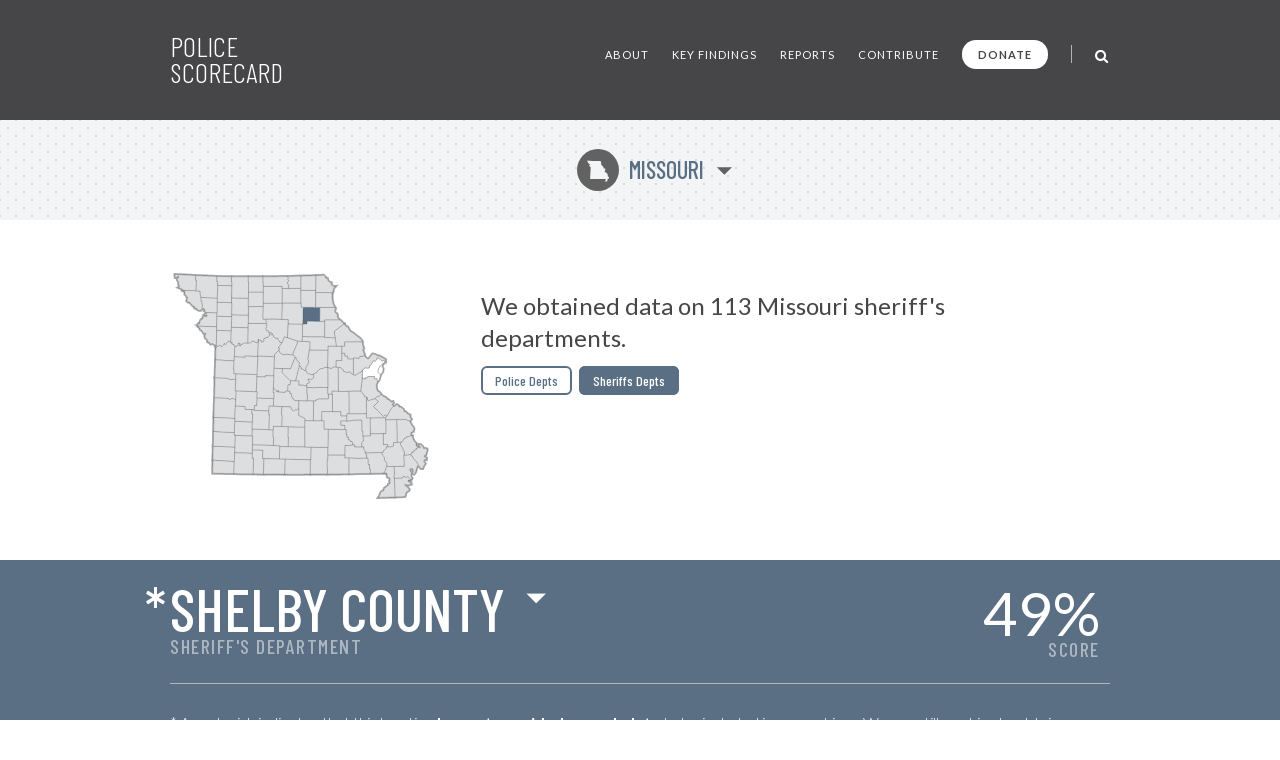

--- FILE ---
content_type: text/html; charset=UTF-8
request_url: https://policescorecard.org/mo/sheriff/shelby-county
body_size: 45670
content:
<!doctype html>
<html lang="en" class="scorecard">
  <head>
    <meta charset="utf-8">

    <title>Police Scorecard: Shelby County, MO</title>

    <meta name="viewport" content="width=device-width, initial-scale=1">
    <meta name="apple-mobile-web-app-capable" content="yes">
    <meta name="apple-mobile-web-app-status-bar-style" content="black">
    <meta name="description" content="Get the facts about police violence and accountability in Shelby County, MO. Evaluate each department and hold them accountable at PoliceScorecard.org">
    <meta name="author" content="Police Scorecard">

    <meta name="apple-mobile-web-app-title" content="Police Scorecard">
    <meta name="application-name" content="Police Scorecard">

    <!-- Facebook META Data -->
    <meta name="facebook-domain-verification" content="s43qlqcd2jhfsaiguh0h5xfa0l7wa5" />

    <!-- Twitter META Info -->
    <meta property="twitter:card" content="summary_large_image">
    <meta property="twitter:site" content="@samswey">
    <meta property="twitter:title" content="Police Scorecard: Shelby County, MO">
    <meta property="twitter:description" content="Get the facts about police violence and accountability in Shelby County, MO. Evaluate each department and hold them accountable at PoliceScorecard.org">
    <meta property="twitter:creator" content="@samswey">
    <meta property="twitter:image:src" content="https://policescorecard.org/images/card.jpg">
    <meta property="twitter:domain" content="https://policescorecard.org">

    <!-- Open Graph protocol -->
    <meta property="og:locale" content="en_US">
    <meta property="og:type" content="website">
    <meta property="og:title" content="Police Scorecard: Shelby County, MO">
    <meta property="og:url" content="https://policescorecard.org">
    <meta property="og:image" content="https://policescorecard.org/images/card.jpg">
    <meta property="og:site_name" content="Police Scorecard: Shelby County, MO">
    <meta property="og:description" content="Get the facts about police violence and accountability in Shelby County, MO. Evaluate each department and hold them accountable at PoliceScorecard.org">

    <link href="https://policescorecard.org/favicon.ico" rel="shortcut icon">

    <link rel="stylesheet" href="https://fonts.googleapis.com/css?family=Lato:300,400,700,900&display=swap">
    <link rel="stylesheet" href="https://fonts.googleapis.com/css?family=Barlow+Condensed:300,400,500,700&display=swap">
    <link rel="stylesheet" href="https://cdnjs.cloudflare.com/ajax/libs/font-awesome/4.7.0/css/font-awesome.min.css">
    <link rel="stylesheet" href="/css/app.34d52d.css">

    <!-- Preload Resources -->
    <link rel="preload" href="/fonts/StateFace-Regular-webfont.woff" as="font" type="font/woff2" crossorigin>

    <!-- DNS Pre-Connects -->
    <link rel="preconnect" href="https://stats.g.doubleclick.net">
    <link rel="preconnect" href="https://fonts.gstatic.com/" crossorigin>

    <!-- Facebook Pixel Code -->
    <script>!function(f,b,e,v,n,t,s){if(f.fbq)return;n=f.fbq=function(){n.callMethod?n.callMethod.apply(n,arguments):n.queue.push(arguments)};if(!f._fbq)f._fbq=n;n.push=n;n.loaded=!0;n.version='2.0';n.queue=[];t=b.createElement(e);t.async=!0;t.src=v;s=b.getElementsByTagName(e)[0];s.parentNode.insertBefore(t,s)}(window, document,'script','https://connect.facebook.net/en_US/fbevents.js');fbq('init', '318406453226748');fbq('track', 'PageView');</script><noscript><img height="1" width="1" style="display:none" src="https://www.facebook.com/tr?id=318406453226748&ev=PageView&noscript=1"/></noscript>
    <!-- End Facebook Pixel Code -->

      </head>

  <body>
    <main class="wrapper" id="main">
        <a id="skip-nav" class="sr-only" href="#content" data-track data-category="Nav" data-action="Header" data-label="Skip to Content">Skip to Content</a>

        <!-- Page Content -->
             <!-- Main Menu -->
<header>
    <nav class="section bg-gray header" role="navigation">
        <div class="content">
            <a href="/" class="logo" data-track data-category="Nav" data-action="Header" data-label="Logo">
                Police Scorecard
            </a>

            <div class="mobile-search-wrapper hide-desktop" id="mobile-search-wrapper">
                <a href="#mobile-search" aria-label="Toggle Search" class="toggle-mobile-search" data-track data-category="Nav" data-action="Header" data-label="Mobile Search">
                    <i class="fa fa-search fa-lg"></i>
                </a>
                <form method="post" id="mobile-search-form" class="search-form" autocomplete="off" onsubmit="return false;">
                    <button type="button" title="Search" class="search-button" data-track data-category="Nav" data-action="Header" data-label="Mobile Search">
                        <i class="fa fa-search fa-lg" id="mobile-search-icon"></i>
                    </button>
                    <input type="text" id="mobile-search" placeholder="SEARCH" class="form-control search-field" autocomplete="off" data-track data-category="Form" data-action="Mobile Search">
                    <div id="mobile-search-results-container"></div>
                </form>
            </div>

            <a href="#" id="mobile-toggle" data-track data-category="Nav" data-action="Header" data-label="Toggle Menu">
                <span class="sr-only">Toggle Menu</span>
            </a>

            <div id="menu">
                <ul>
                    <li><a href="/about" class="" data-track data-category="Nav" data-action="Header" data-label="About the Data">About</a></li>
                    <li><a href="/findings" class="" data-track data-category="Nav" data-action="Header" data-label="Key Findings">Key Findings</a></li>
                    <li><a href="/sandiego" class="" data-track data-category="Nav" data-action="Header" data-label="Reports">Reports</a></li>
                    <li><a href="https://forms.gle/WPC2Z6A92tBqxGWZ8" rel="noopener" target="_blank" data-track data-category="Nav" data-action="Header" data-label="Contribute Data">Contribute</a></li>
                    <li><a href="https://www.paypal.com/donate?hosted_button_id=U32Y7FCWBULNG" class="donate" title="Donate to Police Scorecard" rel="noopener" target="_blank" data-track data-category="Nav" data-action="Header" data-label="Donate">Donate</a></li>
                    <li class="menu-divider visible-lg">&nbsp;</li>
                    <li class="search-wrapper hide-mobile">
                        <a href="#search" aria-label="Toggle Search" class="toggle-search" data-track data-category="Nav" data-action="Header" data-label="Search">
                            <i class="fa fa-search fa-lg"></i>
                        </a>
                        <form method="post" id="search-form" class="search-form animated fadeIn" autocomplete="off" onsubmit="return false;">
                            <button type="button" title="Search" class="search-button" data-track data-category="Nav" data-action="Header" data-label="Search">
                                <i class="fa fa-search fa-lg" id="search-icon"></i>
                            </button>
                            <input type="text" id="search" placeholder="SEARCH" class="form-control search-field" autocomplete="off" data-track data-category="Form" data-action="Search">
                            <div id="search-results-container"></div>
                        </form>
                    </li>
                </ul>
            </div>
        </div>
    </nav>
</header>
 

     <!-- Hero -->
<div class="section bg-dotted current-state"id="content">
  <div class="content">
    <a href="#" id="state-selection" data-track data-category="Nav" data-action="Hero" data-label="State Selection">
      <span class="state-symbol">X</span>
      Missouri
    </a>
  </div>
</div>

<div class="section hero report">
  <div class="content">
    <div class="right">
      <h1>We obtained data on 113 Missouri sheriff&#039;s departments.</h1>

            <div class="buttons">
        <a href="/mo/police-department/st-louis-county" class="btn ">Police Depts</a>
        <a href="/mo/sheriff/st-charles-county" class="btn active">Sheriffs Depts</a>
      </div>
          </div>
    <div class="left">
      <div class="map" id="state-map-layer">
        <svg style="position: absolute; left: -10000px; top: -10000px;">
          <defs>
            <filter id="drop-shadow">
              <feOffset dx='0' dy='0' />
              <feGaussianBlur stdDeviation='2' result='offset-blur' />
              <feComposite operator='out' in='SourceGraphic' in2='offset-blur' result='inverse' />
              <feFlood flood-color='black' flood-opacity='1' result='color' />
              <feComposite operator='in' in='color' in2='inverse' result='shadow' />
              <feComposite operator='over' in='shadow' in2='SourceGraphic' />
            </filter>
          </defs>
        </svg>

        <div id="map-loading">
          <i class="fa fa-spinner fa-spin"></i>&nbsp; Loading Map ...
        </div>
        <div id="state-map" class="sheriff shelby-county"></div>
        <div id="state-map-shadow" class="sheriff shelby-county"></div>
      </div>
    </div>
    <div class="clear">&nbsp;</div>
  </div>
</div>
 

     <div class="section score animate grade-incomplete" id="toggle-animate">
  <div class="content">
    <div class="left">
      <div class="selected-location">
        <span class="selected-location-label">
                  Sheriff's Department
                </span>
        <a href="#" id="score-location" title="Select Other Departments in Missouri" data-track data-category="Nav" data-action="Location" data-label="Location Selection">
            <span class="incomplete">*</span>
            Shelby County
        </a>
      </div>
    </div>
    <a href="#scorecard-at-a-glance" class="right v-center view-score" data-track data-category="Nav" data-action="Location" data-label="View Score">
      <span class="grade">49<i>%</i></span>
      <span class="score-label">SCORE</span>
    </a>
  </div>
    <div class="content">
    <p class="incomplete-data">
        * An asterisk indicates that this location <strong>has not provided enough data</strong> to be included in our rankings. We are still working to obtain comprehensive data from every jurisdiction in the nation.
    </p>
  </div>
  </div>
 

     <a name="scorecard-at-a-glance"></a>
<div class="section bg-gray at-a-glance">
    <div class="content group-header">
        <h1 class="title">
            Scorecard at a Glance
        </h1>

        <h2 class="subtitle">
            Average for 4 Sections: <strong>49%</strong>
        </h2>

        <p>Scores range from 0-100% comparing counties with  population. Counties with higher scores spend less on policing, use less force, are more likely to hold officers accountable and make fewer arrests for low-level offenses.</p>
    </div>

    <div class="content">
        <div class="left">
            <div class="table-header-labels">
                <div class="worse">
                    Worse
                </div>
                <div class="middle">
                    50th Percentile
                </div>
                <div class="better">
                    Better
                </div>
            </div>

            <table>
                <thead>
                    <tr>
                        <th colspan="5">
                            Police Funding:&nbsp; 43%
                        </th>
                    </tr>
                </thead>
                <tbody>
                    <tr class="incomplete">
                        <td class="table-label">Police Budget Cost per Person</td>
                        <td class="table-cell">&nbsp;</td>
                        <td class="table-cell divider">&nbsp;</td>
                        <td class="table-cell">&nbsp;</td>
                        <td class="table-cell">&nbsp;</td>
                    </tr>
                    <tr class="incomplete">
                        <td class="table-label">Misconduct Settlements</td>
                        <td class="table-cell">&nbsp;</td>
                        <td class="table-cell divider">&nbsp;</td>
                        <td class="table-cell">&nbsp;</td>
                        <td class="table-cell">&nbsp;</td>
                    </tr>
                    <tr class="incomplete">
                        <td class="table-label">Fines/Forfeitures</td>
                        <td class="table-cell">&nbsp;</td>
                        <td class="table-cell divider">&nbsp;</td>
                        <td class="table-cell">&nbsp;</td>
                        <td class="table-cell">&nbsp;</td>
                    </tr>
                    <tr class="double key animate-score percent-22">
                        <td class="table-label">Police Presence/Over-Policing (Officers per Population)</td>
                        <td class="table-cell">&nbsp;</td>
                        <td class="table-cell divider">&nbsp;</td>
                        <td class="table-cell">&nbsp;</td>
                        <td class="table-cell">&nbsp;</td>
                    </tr>
                </tbody>
            </table>

            <div class="table-header-labels empty"></div>

            <table>
                <thead>
                    <tr>
                        <th colspan="5">
                            Police Violence:&nbsp; 63%
                        </th>
                    </tr>
                </thead>
                <tbody>
                    <tr class="incomplete">
                        <td class="table-label">Force Used per Arrest</td>
                        <td class="table-cell">&nbsp;</td>
                        <td class="table-cell divider">&nbsp;</td>
                        <td class="table-cell">&nbsp;</td>
                        <td class="table-cell">&nbsp;</td>
                    </tr>
                    <tr class="key animate-score percent-100">
                        <td class="table-label">Deadly Force per Arrest</td>
                        <td class="table-cell">&nbsp;</td>
                        <td class="table-cell divider">&nbsp;</td>
                        <td class="table-cell">&nbsp;</td>
                        <td class="table-cell">&nbsp;</td>
                    </tr>
                    <tr class="double incomplete">
                        <td class="table-label">Unarmed Victims of Deadly Force per Arrest</td>
                        <td class="table-cell">&nbsp;</td>
                        <td class="table-cell divider">&nbsp;</td>
                        <td class="table-cell">&nbsp;</td>
                        <td class="table-cell">&nbsp;</td>
                    </tr>
                    <tr class="incomplete">
                        <td class="table-label">Racial Disparities in Deadly Force</td>
                        <td class="table-cell">&nbsp;</td>
                        <td class="table-cell divider">&nbsp;</td>
                        <td class="table-cell">&nbsp;</td>
                        <td class="table-cell">&nbsp;</td>
                    </tr>
                </tbody>
            </table>
        </div>

        <div class="right">
            <div class="table-header-labels">
                <div class="worse">
                    Worse
                </div>
                <div class="middle">
                    50th Percentile
                </div>
                <div class="better">
                    Better
                </div>
            </div>

            <table>
                <thead>
                    <tr>
                        <th colspan="5">
                            Police Accountability:&nbsp; 33%
                        </th>
                    </tr>
                </thead>
                <tbody>
                    <tr class="incomplete">
                        <td class="table-label">Misconduct Complaints Upheld</td>
                        <td class="table-cell">&nbsp;</td>
                        <td class="table-cell divider">&nbsp;</td>
                        <td class="table-cell">&nbsp;</td>
                        <td class="table-cell">&nbsp;</td>
                    </tr>
                    <tr class="incomplete">
                        <td class="table-label">Excessive Force Complaints Upheld</td>
                        <td class="table-cell">&nbsp;</td>
                        <td class="table-cell divider">&nbsp;</td>
                        <td class="table-cell">&nbsp;</td>
                        <td class="table-cell">&nbsp;</td>
                    </tr>
                    <tr class="incomplete">
                        <td class="table-label">Discrimination Complaints Upheld</td>
                        <td class="table-cell">&nbsp;</td>
                        <td class="table-cell divider">&nbsp;</td>
                        <td class="table-cell">&nbsp;</td>
                        <td class="table-cell">&nbsp;</td>
                    </tr>
                    <tr class="double incomplete">
                        <td class="table-label">Criminal Misconduct Complaints Upheld</td>
                        <td class="table-cell">&nbsp;</td>
                        <td class="table-cell divider">&nbsp;</td>
                        <td class="table-cell">&nbsp;</td>
                        <td class="table-cell">&nbsp;</td>
                    </tr>
                </tbody>
            </table>

            <div class="table-header-labels empty"></div>

            <table>
                <thead>
                    <tr>
                        <th colspan="5">
                            Approach to Law Enforcement:&nbsp; 56%
                        </th>
                    </tr>
                </thead>
                <tbody>
                    <tr class="key animate-score percent-65">
                        <td class="table-label">Arrest Rate for Low Level Offenses</td>
                        <td class="table-cell">&nbsp;</td>
                        <td class="table-cell divider">&nbsp;</td>
                        <td class="table-cell">&nbsp;</td>
                        <td class="table-cell">&nbsp;</td>
                    </tr>
                    <tr class="incomplete">
                        <td class="table-label">Homicides Solved</td>
                        <td class="table-cell">&nbsp;</td>
                        <td class="table-cell divider">&nbsp;</td>
                        <td class="table-cell">&nbsp;</td>
                        <td class="table-cell">&nbsp;</td>
                    </tr>
                    <tr class="key animate-score percent-25">
                        <td class="table-label">Racial Disparities in Drug Arrests</td>
                        <td class="table-cell">&nbsp;</td>
                        <td class="table-cell divider">&nbsp;</td>
                        <td class="table-cell">&nbsp;</td>
                        <td class="table-cell">&nbsp;</td>
                    </tr>
                                        <tr class="key animate-score percent-83">
                        <td class="table-label">Jail Incarceration Rate</td>
                        <td class="table-cell">&nbsp;</td>
                        <td class="table-cell divider">&nbsp;</td>
                        <td class="table-cell">&nbsp;</td>
                        <td class="table-cell">&nbsp;</td>
                    </tr>
                    <tr class="incomplete">
                        <td class="table-label">Jail Deaths per 1,000</td>
                        <td class="table-cell">&nbsp;</td>
                        <td class="table-cell divider">&nbsp;</td>
                        <td class="table-cell">&nbsp;</td>
                        <td class="table-cell">&nbsp;</td>
                    </tr>
                                    </tbody>
            </table>

            <div class="table-header-labels empty hide-desktop"></div>
        </div>
    </div>

    <div class="content hide-mobile">
        <div class="table-header-labels empty"></div>
    </div>
</div>
 

     <!-- Killings by Police -->
<div class="section bg-gray stats">
  <div class="content section-header">
    <h1 class="title">
      Key Findings
    </h1>
  </div>

  <div class="content">
    <div class="one-third">
      <h2><strong>N/A</strong> Killings by Police</h2>

      <div class="text">
                <p>This agency did not reportedly kill anyone from 2013-23.</p>
              </div>

      <div class="chart chart-1">
        <div id="chart-mini-people-killed"></div>
      </div>
    </div>

    <div class="one-third">
      <h2><strong>N/A</strong> civilian complaints of police misconduct</h2>

      
      <div class="text">
        
        <p>No civilian complaints data obtained for this agency.</p>

              </div>

      <div class="chart chart-2">
        <script>
        var CHART_MINI_REPORTED = 0;
        var CHART_MINI_SUSTAINED = 0;
        </script>
        <canvas id="chart-mini-complaints-reported" width="125" height="125"></canvas>
        <span id="chart-mini-complaints-reported-label"></span>
      </div>
    </div>

    <div class="one-third">
      <h2><strong>326</strong> arrests made</h2>

      <div class="text">
        <p><strong>63%</strong> of all arrests were for low-level, non-violent offenses from 2013-23.</p>
      </div>

      <div class="chart chart-3">
        <div class="chart-mini-arrests">
          <div class="filler" style="width: 62.58%; height: 100%"></div>
        </div>
      </div>
    </div>
  </div>
</div>
 

    <!-- Police Funding -->
    <div class="section bb pad funding">
        <!-- Section Title -->
         <div class="score-divider-full hide-mobile grade-f"></div>

<div class="content section-header">
    <h1 class="title">
        Police Funding

        <a href="#" class="results-info" data-city="shelby-county" data-result-info="police-funding" data-track data-category="Nav" data-action="Police Funding" data-label="Results">i</a>
    </h1>

    <h2 class="score-divider grade grade-f">
        <span class="section-label">
            Section Score:
        </span>
        <span class="section-score">
            43%
        </span>

                <a href="#" class="stats-change tooltip good reverse" data-tooltip="Down 1% "><span class="grade-arrow"><span>▶</span><small>-1%</small></span></a>
            </h2>
</div>
 

        <div class="content">
            <div class="left">
                <!-- Police Funding -->
                 <div class="stat-wrapper">
    <h3>Police Funding By Year</h3>
    <p>
            $342k
            <span class="divider">&nbsp;|&nbsp;</span>
        4,304 Residents
        <span class="divider">&nbsp;|&nbsp;</span>
        $0 per Resident
    </p>
    <p>
        More Police Funding per Capita than 100% of Depts
    </p>

    <div id="chart-police-funding"></div>

        <p class="source-link-wrapper">
        Source:
        <a href="https://www.census.gov/data/datasets/2020/econ/local/public-use-datasets.html" class="source-link" rel="noopener" target="_blank" data-track data-category="External Nav" data-action="Police Funding" data-label="Federal LEOKA Database">
            US Census Bureau
        </a>
    </p>
    </div>
 

                <!-- Funds Spent -->
                  
            </div>

            <div class="right">
                <!-- Funds Taken from Communities -->
                <x-partial.police-funding.chart-funds-taken  :type="$type":location="$location" :scorecard="$scorecard" />

                <!-- Officers Per Population -->
                 <div class="stat-wrapper">
    <h3>Number of officers per 1k population</h3>

    <p>
        
        6 Officers
        <span class="divider">&nbsp;|&nbsp;</span>
        25.6 per 10k Residents
    </p>
    <p>
        More Officers per Population than 78% of Depts
    </p>
    <p>
        <canvas id="bar-chart-officers-per-population"></canvas>
    </p>
    <p class="source-link-wrapper">
        Source:
        <a href="https://crime-data-explorer.fr.cloud.gov/pages/le/pe" class="source-link" rel="noopener" target="_blank" data-track data-category="External Nav" data-action="Officers per Population" data-label="Federal LEOKA Database">
            Federal LEOKA Database
        </a>
    </p>
</div>
 
            </div>
        </div>
    </div>

    <!-- Police Violence -->
    <div class="section bb pad score-details">
        <!-- Section Title -->
         <div class="score-divider-full hide-mobile grade-d"></div>

<div class="content section-header">
    <div class="divider-line hide-desktop"></div>

    <h1 class="title">
        Police violence

        <a href="#" class="results-info" data-city="shelby-county" data-result-info="police-violence" data-track data-category="Nav" data-action="Police Violence" data-label="Results">i</a>
    </h1>

    <h2 class="score-divider grade grade-d">
        <span class="section-label">Section Score:</span>
        <span class="section-score">63%</span>
        
    </h2>
</div>
 

        <div class="content">
            <div class="left">
                <!-- Police Use of Force by Year -->
                  

                <!-- Less-Lethal Force -->
                  

                <!-- Deadly Force -->
                 <div class="stat-wrapper">
    <a href="https://drive.google.com/open?id=1U-0WykJJLBAqSknaDF3938FI7TtXhB9z" rel="noopener" target="_blank" class="external-link" data-track data-category="External Nav" data-action="Deadly Force" data-label="Source Data">
        <span class="sr-only">Open in New Window</span>
    </a>

    <h3>Deadly Force</h3>

        <p>
        N/A Killings by Police from 2013-23
        <span class="divider">&nbsp;|&nbsp;</span>
        N/A every 10k arrests
    </p>
    
        <div class="progress-bar-wrapper">
        <div class="progress-bar no-data" style="width: 0"></div>
    </div>
     <!-- No Data Found template -->
<p class="note">
    No Data Found
    <a href="https://forms.gle/R7ADBELo1cQ4sbfz7" class="btn no-data" rel="noopener" target="_blank"
        data-track data-category="External Nav" data-action="Chart" data-label="Add Data">
        Add Data
    </a>
</p>
 
    
    <p class="source-link-wrapper">
        Source:
        <a href="https://mappingpoliceviolence.us" class="source-link" rel="noopener" target="_blank" data-track data-category="External Nav" data-action="Deadly Force" data-label="Mapping Police Violence">
            Mapping Police Violence
        </a>
    </p>
</div>
 

                <!-- Police Shootings Where Police Did Not Attempt Non-Lethal Force Before Shooting -->
                  

                <!-- Where Police say they saw a gun but no gun was found -->
                  
            </div>
            <div class="right">
                <!-- People Killed by Police, 2013-2019 -->
                  

                <!-- Police Violence by race -->
                 <div class="stat-wrapper grouped">
    <a href="https://github.com/campaignzero/ca-police-scorecard/blob/master/ca_police_scorecard.ipynb" rel="noopener" target="_blank" class="external-link" data-track data-category="External Nav" data-action="Violence by Race" data-label="Source Data">
        <span class="sr-only">Open in New Window</span>
    </a>

    <h3>Police Violence by Race</h3>

    <div class="keys">
        <span class="key key-red tooltip" data-tooltip="Black"></span> Black
        <span class="key key-orange tooltip" data-tooltip="Hispanic"></span> Latinx
        <span class="key key-grey tooltip" data-tooltip="Native American"></span> N.Am
        <span class="key key-black tooltip" data-tooltip="Asian Pacific Islander"></span> API
        <span class="key key-green tooltip" data-tooltip="Other"></span> Other
        <span class="key key-white tooltip" data-tooltip="White"></span> White
    </div>

    <p>Population of Shelby County</p>
    <div class="progress-bar-wrapper">
        <div class="progress-bar animate-bar grouped key-red" data-percent="2%">
            <span></span>
        </div>
        <div class="progress-bar animate-bar grouped key-orange" data-percent="1.7%">
            <span></span>
        </div>
        <div class="progress-bar animate-bar grouped key-grey" data-percent="0.1%">
            <span></span>
        </div>
        <div class="progress-bar animate-bar grouped key-black" data-percent="0.1%">
            <span></span>
        </div>
        <div class="progress-bar animate-bar grouped key-green" data-percent="0.3%">
            <span></span>
        </div>
        <div class="progress-bar animate-bar grouped key-white" data-percent="95.9%">
            <span>95%</span>
        </div>
    </div>

    <p>Shelby County Sheriff&#039;s Dept Demographics</p>
    <div class="progress-bar-wrapper">
        <div class="progress-bar animate-bar grouped key-red" data-percent="0%">
            <span></span>
        </div>
        <div class="progress-bar animate-bar grouped key-orange" data-percent="0%">
            <span></span>
        </div>
        <div class="progress-bar animate-bar grouped key-grey" data-percent="0%">
            <span></span>
        </div>
        <div class="progress-bar animate-bar grouped key-black" data-percent="0%">
            <span></span>
        </div>
        <div class="progress-bar animate-bar grouped key-green" data-percent="0%">
            <span></span>
        </div>
        <div class="progress-bar animate-bar grouped key-white" data-percent="0%">
            <span></span>
        </div>
    </div>

    <p>People Arrested</p>
    <div class="progress-bar-wrapper">
        <div class="progress-bar animate-bar grouped key-red" data-percent="0%">
            <span></span>
        </div>
        <div class="progress-bar animate-bar grouped key-orange" data-percent="25.15%">
            <span>25%</span>
        </div>
        <div class="progress-bar animate-bar grouped key-grey" data-percent="0%">
            <span></span>
        </div>
        <div class="progress-bar animate-bar grouped key-black" data-percent="0%">
            <span></span>
        </div>
        <div class="progress-bar animate-bar grouped key-green" data-percent="0.61%">
            <span></span>
        </div>
        <div class="progress-bar animate-bar grouped key-white" data-percent="76.69%">
            <span>76%</span>
        </div>
    </div>

    <p>People Killed</p>
    <div class="progress-bar-wrapper">
        <div class="progress-bar animate-bar grouped key-red" data-percent="0%">
            <span></span>
        </div>
        <div class="progress-bar animate-bar grouped key-orange" data-percent="0%">
            <span></span>
        </div>
        <div class="progress-bar animate-bar grouped key-grey" data-percent="0%">
            <span></span>
        </div>
        <div class="progress-bar animate-bar grouped key-black" data-percent="0%">
            <span></span>
        </div>
        <div class="progress-bar animate-bar grouped key-green" data-percent="0%">
            <span></span>
        </div>
        <div class="progress-bar animate-bar grouped key-white" data-percent="0%">
            <span></span>
        </div>
    </div>

    
    <p class="source-link-wrapper">
        Source:
        <a href="https://crime-data-explorer.fr.cloud.gov/explorer/national/united-states/arrest" class="source-link" rel="noopener" target="_blank" data-track data-category="External Nav" data-action="Violence by Race" data-label="Uniform Crime Report">Uniform Crime Report</a>,
        <a href="https://mappingpoliceviolence.us" class="source-link" rel="noopener" target="_blank" data-track data-category="External Nav" data-action="Violence by Race" data-label="Mapping Police Violence">Mapping Police Violence</a>,
        <a href="https://www.icpsr.umich.edu/web/NACJD/studies/37323" class="source-link" rel="noopener" target="_blank" data-track data-category="External Nav" data-action="Violence by Race" data-label="LEMAS">LEMAS</a>
    </p>
</div>
 
            </div>
        </div>
    </div>

    <!-- Police Accountability -->
    <div class="section bb pad accountability">
        <!-- Section Title -->
         <div class="score-divider-full hide-mobile grade-f"></div>

<div class="content section-header">
    <div class="divider-line hide-desktop"></div>

    <h1 class="title">
        Police Accountability

        <a href="#" class="results-info" data-city="shelby-county" data-result-info="police-accountability" data-track data-category="Nav" data-action="Accountability" data-label="Results">i</a>
    </h1>

    <h2 class="score-divider grade grade-f">
        <span class="section-label">Section Score:</span>
        <span class="section-score">33%</span>
        
    </h2>

    </div>
 

        <div class="content">
            <div class="left">
                <!-- Total civilian complaints -->
                 <div class="stat-wrapper">
    <h3>Total civilian complaints</h3>

        <p>
        N/A from 
        <span class="divider">&nbsp;|&nbsp;</span>
        N/A Ruled in Favor of Civilians
    </p>
    
        <div class="progress-bar-wrapper">
        <div class="progress-bar no-data" style="width: 0"></div>
    </div>
     <!-- No Data Found template -->
<p class="note">
    No Data Found
    <a href="https://forms.gle/R7ADBELo1cQ4sbfz7" class="btn no-data" rel="noopener" target="_blank"
        data-track data-category="External Nav" data-action="Chart" data-label="Add Data">
        Add Data
    </a>
</p>
 
    </div>
 

                <!-- Use of Force Complaints -->
                 <div class="stat-wrapper">
    <h3>Use of Force Complaints</h3>

        <p>
        N/A Reported

            </p>
    <div class="progress-bar-wrapper">
        <div class="progress-bar no-data" style="width: 0"></div>
    </div>
     <!-- No Data Found template -->
<p class="note">
    No Data Found
    <a href="https://forms.gle/R7ADBELo1cQ4sbfz7" class="btn no-data" rel="noopener" target="_blank"
        data-track data-category="External Nav" data-action="Chart" data-label="Add Data">
        Add Data
    </a>
</p>
 
    </div>
 

                <!-- Complaints of Misconduct in Jail -->
                  
            </div>

            <div class="right">
                <!-- Complaints of Police Discrimination -->
                 <div class="stat-wrapper">
    <h3>Complaints of Police Discrimination</h3>

    <p>
        N/A Reported
        <span class="divider">&nbsp;|&nbsp;</span>
        N/A Ruled in Favor of Civilians
    </p>
        <div class="progress-bar-wrapper">
        <div class="progress-bar no-data" style="width: 0"></div>
    </div>
     <!-- No Data Found template -->
<p class="note">
    No Data Found
    <a href="https://forms.gle/R7ADBELo1cQ4sbfz7" class="btn no-data" rel="noopener" target="_blank"
        data-track data-category="External Nav" data-action="Chart" data-label="Add Data">
        Add Data
    </a>
</p>
 
    </div>
 

                <!-- Alleged Crimes Committed by Police -->
                 <div class="stat-wrapper">
    <h3>Alleged Crimes Committed by Police</h3>


    <p>
        N/A Reported
        <span class="divider">&nbsp;|&nbsp;</span>
        N/A Ruled in Favor of Civilians
    </p>

        <div class="progress-bar-wrapper">
        <div class="progress-bar no-data" style="width: 0"></div>
    </div>
     <!-- No Data Found template -->
<p class="note">
    No Data Found
    <a href="https://forms.gle/R7ADBELo1cQ4sbfz7" class="btn no-data" rel="noopener" target="_blank"
        data-track data-category="External Nav" data-action="Chart" data-label="Add Data">
        Add Data
    </a>
</p>
 
    </div>
 
            </div>
        </div>
    </div>

    <!-- Approach to Law Enforcement -->
    <div class="section pad approach">
        <!-- Section Title -->
         <div class="score-divider-full hide-mobile grade-d"></div>
<div class="section score-divider-full hide-mobile grade-f"></div>

<div class="content section-header">
    <div class="divider-line hide-desktop"></div>

    <h1 class="title large-title">
        Approach to Law Enforcement
        <a href="#" class="results-info" data-city="shelby-county" data-result-info="approach" data-track data-category="Nav" data-action="Approach" data-label="Results">i</a>
    </h1>

    <h2 class="score-divider grade grade-f">
        <span class="section-label">Section Score:</span>
        <span class="section-score">56%</span>
        <a href="#" class="stats-change tooltip bad reverse" data-tooltip="Up 12% "><span class="grade-arrow"><span>▶</span><small>+12%</small></span></a>
    </h2>

    <p class="source-link-wrapper">
        Source:
        <a href="https://crime-data-explorer.fr.cloud.gov/explorer/national/united-states/arrest" class="source-link" rel="noopener" target="_blank" data-track data-category="External Nav" data-action="Approach" data-label="Uniform Crime Report">
            Uniform Crime Report
        </a>
    </p>
</div>
 

        <div class="content">
            <div class="left">
                <!-- Arrests By Year -->
                 <div class="stat-wrapper">
    <h3>Arrests By Year</h3>
    <p>326 Arrests Reported from 2013-2023</p>

    <div class="keys" style="margin-top: 18px; margin-bottom: 6px;">
        <span class="key key-red tooltip" data-tooltip="Black"></span> Low Level Arrests
        <span class="key key-grey tooltip" data-tooltip="Grey"></span> Other Arrests
    </div>

    <p style="margin-top: 18px; margin-bottom: 6px;">
        <canvas id="bar-chart-arrests"></canvas>
    </p>
</div>
 

                <!-- Arrests for Low Level Offenses -->
                 <div class="stat-wrapper no-border-mobile">
    <a href="#" data-city="shelby-county" data-more-info="Low Level Offenses include drug offenses, public drunkenness and other alcohol-related offenses; vagrancy, loitering, gambling, disorderly conduct, prostitution, vandalism, and other minor non-violent offenses. These types of offenses are usually classified as misdemeanors and are often associated with issues of substance abuse, homelessness and sex work. Our definition of Low Level Offenses excludes all arrests for violent crimes, simple assaults, crimes against families and children, weapons offenses, sex offenses and all arrests for property crimes except for vandalism. Importantly, since the FBI’s UCR arrests database does not distinguish between lower level property crimes such as petty theft or shoplifting and more serious forms of theft, we were not able to include any arrests for petty theft or shoplifting within the low level arrests category. Similarly, arrests for non-DUI related traffic offenses are not reported to the UCR program. This likely results in an undercount of the total number of low level arrests made by each agency." class="more-info visible" title="More Info ..."  data-track data-category="Nav" data-action="Arrests Low Level" data-label="More Info Modal">
        <span class="sr-only">More Info</span>
    </a>

    <h3>Arrests for Low Level Offenses</h3>

    <p>
        204 Arrests
        <span class="divider">&nbsp;|&nbsp;</span>
        8 per 1k residents
    </p>

        <div class="progress-bar-wrapper">
        <div class="progress-bar animate-bar green" data-percent="35%"></div>
    </div>
    <p class="note">
        ^&nbsp; Higher Arrest Rate for Low Level Offenses than 35% of Depts &nbsp;&nbsp;
    </p>
    </div>
 

                <!-- Disparities in Arrests for Low Level Offenses by Race/Ethnicity -->
                  

                <!-- Percent of total arrests by type -->
                 <div class="stat-wrapper grouped">
    <h3>Percent of total arrests by type</h3>

    <p>All Arrests for Low Level Offenses ( 63% )</p>
    <div class="progress-bar-wrapper">
        <div class="progress-bar animate-bar dark-grey" data-percent="62%"></div>
    </div>

    <p>Drug Possession ( 39% )</p>
    <div class="progress-bar-wrapper">
        <div class="progress-bar animate-bar dark-grey" data-percent="38%"></div>
    </div>

    <p>Violent Crime ( 2% )</p>
    <div class="progress-bar-wrapper">
        <div class="progress-bar animate-bar dark-grey" data-percent="2%"></div>
    </div>
</div>
 
            </div>

            <div class="right">
                <!-- Homicides Unsolved -->
                 <div class="stat-wrapper no-border-mobile">
    <a href="http://www.murderdata.org/p/blog-page.html?m=1" rel="noopener" target="_blank" class="external-link"data-track data-category="External Nav" data-action="Homicides Unsolved" data-label="Source Data">
        <span class="sr-only">Open in New Window</span>
    </a>

    <h3>Homicides Unsolved</h3>

    <p>
        0 Homicides from 2013-23
        <span class="divider">&nbsp;|&nbsp;</span>
        0
        Unsolved
    </p>

        <p class="good-job pad-bottom">No Homicides Reported</p>
    </div>
 

                <!-- Percent of Homicides Unsolved by Race -->
                  
            </div>
        </div>
    </div>

        <!-- Jail -->
    <div class="section pad jail">
        <div class="content">
            <div class="left">
                <!-- Deaths in Jail -->
                 <div class="stat-wrapper no-border-mobile">
    <h3>Jail Incarceration rate</h3>
    <p>
        12 Avg Daily Jail
        Population <span class="divider">&nbsp;|&nbsp;</span>
        2 per 1k residents
    </p>

        <div class="progress-bar-wrapper">
        <div class="progress-bar animate-bar bright-green" data-percent="17%"></div>
    </div>
    <p class="note">^&nbsp; More than 17% of Sheriff's Depts&nbsp;&nbsp;</p>
    </div>
 
            </div>

            <div class="right">
                <!-- People Transferred to ICE -->
                 <div class="stat-wrapper">
    <h3>People in Jail Without Being Convicted</h3>
    <p>
        67 % of People in Jail
    </p>
        <div class="progress-bar-wrapper">
        <div class="progress-bar animate-bar red" data-percent="66%"></div>
    </div>
    </div>
 
            </div>
        </div>
    </div>
    
     <!-- Grades -->
<div class="section bg-light-gray grades short" id="score-card">
    <div class="content grades-header">
        <h1 class="title">
                            Missouri Sheriff's Department Scores
                    </h1>

        <div class="summary">
            <p>
                Rankings are based upon a 0 to 100 percentage scale. Departments with <strong>higher scores</strong> use
                <strong>less force</strong>, make <strong>fewer arrests</strong> for low level offenses, <strong>solve</strong>
                murder cases more often, hold officers <strong>more accountable</strong> and <strong>spend less on policing</strong> overall.
            </p>

            <p>Overall Scores for Depts where We Have Obtained the Most Data.</p>

            <p class="grade-scale-key">
                <img src="https://policescorecard.org/images/scale.png" alt="Grade Scale" />
                Tap "show more" to see extended list
            </p>
        </div>
    </div>

    <div class="content"></div>

    <div class="content filter-wrapper">
        <a href="#score-0-29" class="filter-grade grade-f-minus" style="opacity: 1" data-grade="f-minus" data-track data-category="Nav" data-action="Grades Filter" data-label="0-29%">
            <span class="grade grade-f-minus"></span>
            <span class="percent">0-29%</span>
        </a>

        <a href="#score-30-59" class="filter-grade grade-f" style="opacity: 1" data-grade="f" data-track data-category="Nav" data-action="Grades Filter" data-label="30-59%">
            <span class="grade grade-f"></span>
            <span class="percent">30-59%</span>
        </a>

        <a href="#score-60-69" class="filter-grade grade-d" style="opacity: 1" data-grade="d" data-track data-category="Nav" data-action="Grades Filter" data-label="60-69%">
            <span class="grade grade-d"></span>
            <span class="percent">60-69%</span>
        </a>

        <a href="#score-70-79" class="filter-grade grade-c" style="opacity: 1" data-grade="c" data-track data-category="Nav" data-action="Grades Filter" data-label="70-79%">
            <span class="grade grade-c"></span>
            <span class="percent">70-79%</span>
        </a>

        <span class="break-mobile"></span>

        <a href="#score-80-89" class="filter-grade grade-b" style="opacity: 1" data-grade="b" data-track data-category="Nav" data-action="Grades Filter" data-label="80-89%">
            <span class="grade grade-b"></span>
            <span class="percent">80-89%</span>
        </a>

        <a href="#score-90-100" class="filter-grade grade-a" style="opacity: 1" data-grade="a" data-track data-category="Nav" data-action="Grades Filter" data-label="90-100%">
            <span class="grade grade-a"></span>
            <span class="percent">90-100%</span>
        </a>

        <a href="#score-incomplete" class="filter-grade grade-incomplete" style="opacity: 1" data-grade="incomplete" data-track data-category="Nav" data-action="Grades Filter" data-label="Incomplete">
            <span class="grade grade-incomplete"></span>
            <span class="percent">Incomplete</span>
        </a>


    </div>

    <div class="content">
        <div class="left">
            <table>
                <tr>
                    <th width="80%">
                                            Sheriff's Department
                                        </th>
                    <th>Score</th>
                    <th>5YR</th>
                </tr>
                                                 <tr class="grade-row grade-f" data-grade="f">
                    <td colspan="2">
                        <a href="/mo/sheriff/jackson-county" title="View Report: Jackson County, MO Sheriff" data-track data-category="Nav" data-action="Grades" data-label="Jackson County">
                            <span class="agency-name">4. Jackson County</span>
                            <span class="grade grade-f"></span>
                            <span class="percent">37%</span>
                        </a>
                    </td>
                    <td>
                                            <a href="#" class="stats-change tooltip good reverse" data-tooltip="Down 1% since '16"><span class="grade-arrow"><span>▶</span><small>-1%</small></span></a>
                                        </td>
                </tr>
                                  <tr class="grade-row grade-f" data-grade="f">
                    <td colspan="2">
                        <a href="/mo/sheriff/greene-county" title="View Report: Greene County, MO Sheriff" data-track data-category="Nav" data-action="Grades" data-label="Greene County">
                            <span class="agency-name">3. Greene County</span>
                            <span class="grade grade-f"></span>
                            <span class="percent">47%</span>
                        </a>
                    </td>
                    <td>
                                            <a href="#" class="stats-change tooltip good reverse" data-tooltip="Down 6% since '16"><span class="grade-arrow"><span>▶</span><small>-6%</small></span></a>
                                        </td>
                </tr>
                                  <tr class="grade-row grade-f" data-grade="f">
                    <td colspan="2">
                        <a href="/mo/sheriff/franklin-county" title="View Report: Franklin County, MO Sheriff" data-track data-category="Nav" data-action="Grades" data-label="Franklin County">
                            <span class="agency-name">2. Franklin County</span>
                            <span class="grade grade-f"></span>
                            <span class="percent">48%</span>
                        </a>
                    </td>
                    <td>
                                            <a href="#" class="stats-change tooltip bad reverse" data-tooltip="Up 7% since '16"><span class="grade-arrow"><span>▶</span><small>+7%</small></span></a>
                                        </td>
                </tr>
                                  <tr class="grade-row grade-d" data-grade="d">
                    <td colspan="2">
                        <a href="/mo/sheriff/jefferson-county" title="View Report: Jefferson County, MO Sheriff" data-track data-category="Nav" data-action="Grades" data-label="Jefferson County">
                            <span class="agency-name">1. Jefferson County</span>
                            <span class="grade grade-d"></span>
                            <span class="percent">60%</span>
                        </a>
                    </td>
                    <td>
                                            <a href="#" class="stats-change tooltip good reverse" data-tooltip="Down 4% since '16"><span class="grade-arrow"><span>▶</span><small>-4%</small></span></a>
                                        </td>
                </tr>
                                  <tr class="grade-row grade-incomplete" data-grade="f">
                    <td colspan="2">
                        <a href="/mo/sheriff/clay-county" title="View Report: Clay County, MO Sheriff" data-track data-category="Nav" data-action="Grades" data-label="Clay County">
                            <span class="agency-name">* Clay County</span>
                            <span class="grade grade-incomplete"></span>
                            <span class="percent">36%</span>
                        </a>
                    </td>
                    <td>
                                            <a href="#" class="stats-change tooltip bad reverse" data-tooltip="Up 2% since '16"><span class="grade-arrow"><span>▶</span><small>+2%</small></span></a>
                                        </td>
                </tr>
                                  <tr class="grade-row grade-incomplete" data-grade="f">
                    <td colspan="2">
                        <a href="/mo/sheriff/bates-county" title="View Report: Bates County, MO Sheriff" data-track data-category="Nav" data-action="Grades" data-label="Bates County">
                            <span class="agency-name">* Bates County</span>
                            <span class="grade grade-incomplete"></span>
                            <span class="percent">37%</span>
                        </a>
                    </td>
                    <td>
                                            <a href="#" class="stats-change tooltip bad reverse" data-tooltip="Up 2% since '16"><span class="grade-arrow"><span>▶</span><small>+2%</small></span></a>
                                        </td>
                </tr>
                                  <tr class="grade-row grade-incomplete" data-grade="f">
                    <td colspan="2">
                        <a href="/mo/sheriff/dade-county" title="View Report: Dade County, MO Sheriff" data-track data-category="Nav" data-action="Grades" data-label="Dade County">
                            <span class="agency-name">* Dade County</span>
                            <span class="grade grade-incomplete"></span>
                            <span class="percent">37%</span>
                        </a>
                    </td>
                    <td>
                                            <a href="#" class="stats-change tooltip good reverse" data-tooltip="Down 6% since '16"><span class="grade-arrow"><span>▶</span><small>-6%</small></span></a>
                                        </td>
                </tr>
                                  <tr class="grade-row grade-incomplete" data-grade="f">
                    <td colspan="2">
                        <a href="/mo/sheriff/marion-county" title="View Report: Marion County, MO Sheriff" data-track data-category="Nav" data-action="Grades" data-label="Marion County">
                            <span class="agency-name">* Marion County</span>
                            <span class="grade grade-incomplete"></span>
                            <span class="percent">40%</span>
                        </a>
                    </td>
                    <td>
                                            <a href="#" class="stats-change tooltip good reverse" data-tooltip="Down 2% since '16"><span class="grade-arrow"><span>▶</span><small>-2%</small></span></a>
                                        </td>
                </tr>
                                  <tr class="grade-row grade-incomplete" data-grade="f">
                    <td colspan="2">
                        <a href="/mo/sheriff/livingston-county" title="View Report: Livingston County, MO Sheriff" class="show-more-only" tabindex="-1" aria-hidden="true" data-track data-category="Nav" data-action="Grades" data-label="Livingston County">
                            <span class="agency-name">* Livingston County</span>
                            <span class="grade grade-incomplete"></span>
                            <span class="percent">41%</span>
                        </a>
                    </td>
                    <td>
                                            <a href="#" class="stats-change tooltip good reverse" data-tooltip="Down 15% since '16"><span class="grade-arrow"><span>▶</span><small>-15%</small></span></a>
                                        </td>
                </tr>
                                  <tr class="grade-row grade-incomplete" data-grade="f">
                    <td colspan="2">
                        <a href="/mo/sheriff/buchanan-county" title="View Report: Buchanan County, MO Sheriff" class="show-more-only" tabindex="-1" aria-hidden="true" data-track data-category="Nav" data-action="Grades" data-label="Buchanan County">
                            <span class="agency-name">* Buchanan County</span>
                            <span class="grade grade-incomplete"></span>
                            <span class="percent">42%</span>
                        </a>
                    </td>
                    <td>
                                            <a href="#" class="stats-change tooltip bad reverse" data-tooltip="Up 3% since '16"><span class="grade-arrow"><span>▶</span><small>+3%</small></span></a>
                                        </td>
                </tr>
                                  <tr class="grade-row grade-incomplete" data-grade="f">
                    <td colspan="2">
                        <a href="/mo/sheriff/lafayette-county" title="View Report: Lafayette County, MO Sheriff" class="show-more-only" tabindex="-1" aria-hidden="true" data-track data-category="Nav" data-action="Grades" data-label="Lafayette County">
                            <span class="agency-name">* Lafayette County</span>
                            <span class="grade grade-incomplete"></span>
                            <span class="percent">42%</span>
                        </a>
                    </td>
                    <td>
                                            <a href="#" class="stats-change tooltip bad reverse" data-tooltip="Up 6% since '16"><span class="grade-arrow"><span>▶</span><small>+6%</small></span></a>
                                        </td>
                </tr>
                                  <tr class="grade-row grade-incomplete" data-grade="f">
                    <td colspan="2">
                        <a href="/mo/sheriff/maries-county" title="View Report: Maries County, MO Sheriff" class="show-more-only" tabindex="-1" aria-hidden="true" data-track data-category="Nav" data-action="Grades" data-label="Maries County">
                            <span class="agency-name">* Maries County</span>
                            <span class="grade grade-incomplete"></span>
                            <span class="percent">42%</span>
                        </a>
                    </td>
                    <td>
                                            <a href="#" class="stats-change tooltip good reverse" data-tooltip="Down 1% since '16"><span class="grade-arrow"><span>▶</span><small>-1%</small></span></a>
                                        </td>
                </tr>
                                  <tr class="grade-row grade-incomplete" data-grade="f">
                    <td colspan="2">
                        <a href="/mo/sheriff/pettis-county" title="View Report: Pettis County, MO Sheriff" class="show-more-only" tabindex="-1" aria-hidden="true" data-track data-category="Nav" data-action="Grades" data-label="Pettis County">
                            <span class="agency-name">* Pettis County</span>
                            <span class="grade grade-incomplete"></span>
                            <span class="percent">42%</span>
                        </a>
                    </td>
                    <td>
                                            <a href="#" class="stats-change tooltip bad reverse" data-tooltip="Up 3% since '16"><span class="grade-arrow"><span>▶</span><small>+3%</small></span></a>
                                        </td>
                </tr>
                                  <tr class="grade-row grade-incomplete" data-grade="f">
                    <td colspan="2">
                        <a href="/mo/sheriff/pemiscot-county" title="View Report: Pemiscot County, MO Sheriff" class="show-more-only" tabindex="-1" aria-hidden="true" data-track data-category="Nav" data-action="Grades" data-label="Pemiscot County">
                            <span class="agency-name">* Pemiscot County</span>
                            <span class="grade grade-incomplete"></span>
                            <span class="percent">43%</span>
                        </a>
                    </td>
                    <td>
                                            <a href="#" class="stats-change tooltip good reverse" data-tooltip="Down 3% since '16"><span class="grade-arrow"><span>▶</span><small>-3%</small></span></a>
                                        </td>
                </tr>
                                  <tr class="grade-row grade-incomplete" data-grade="f">
                    <td colspan="2">
                        <a href="/mo/sheriff/linn-county" title="View Report: Linn County, MO Sheriff" class="show-more-only" tabindex="-1" aria-hidden="true" data-track data-category="Nav" data-action="Grades" data-label="Linn County">
                            <span class="agency-name">* Linn County</span>
                            <span class="grade grade-incomplete"></span>
                            <span class="percent">44%</span>
                        </a>
                    </td>
                    <td>
                                            
                                        </td>
                </tr>
                                  <tr class="grade-row grade-incomplete" data-grade="f">
                    <td colspan="2">
                        <a href="/mo/sheriff/montgomery-county" title="View Report: Montgomery County, MO Sheriff" class="show-more-only" tabindex="-1" aria-hidden="true" data-track data-category="Nav" data-action="Grades" data-label="Montgomery County">
                            <span class="agency-name">* Montgomery County</span>
                            <span class="grade grade-incomplete"></span>
                            <span class="percent">44%</span>
                        </a>
                    </td>
                    <td>
                                            <a href="#" class="stats-change tooltip good reverse" data-tooltip="Down 6% since '16"><span class="grade-arrow"><span>▶</span><small>-6%</small></span></a>
                                        </td>
                </tr>
                                  <tr class="grade-row grade-incomplete" data-grade="f">
                    <td colspan="2">
                        <a href="/mo/sheriff/dunklin-county" title="View Report: Dunklin County, MO Sheriff" class="show-more-only" tabindex="-1" aria-hidden="true" data-track data-category="Nav" data-action="Grades" data-label="Dunklin County">
                            <span class="agency-name">* Dunklin County</span>
                            <span class="grade grade-incomplete"></span>
                            <span class="percent">44%</span>
                        </a>
                    </td>
                    <td>
                                            <a href="#" class="stats-change tooltip bad reverse" data-tooltip="Up 7% since '16"><span class="grade-arrow"><span>▶</span><small>+7%</small></span></a>
                                        </td>
                </tr>
                                  <tr class="grade-row grade-incomplete" data-grade="f">
                    <td colspan="2">
                        <a href="/mo/sheriff/cape-girardeau-county" title="View Report: Cape Girardeau County, MO Sheriff" class="show-more-only" tabindex="-1" aria-hidden="true" data-track data-category="Nav" data-action="Grades" data-label="Cape Girardeau County">
                            <span class="agency-name">* Cape Girardeau County</span>
                            <span class="grade grade-incomplete"></span>
                            <span class="percent">44%</span>
                        </a>
                    </td>
                    <td>
                                            <a href="#" class="stats-change tooltip good reverse" data-tooltip="Down 9% since '16"><span class="grade-arrow"><span>▶</span><small>-9%</small></span></a>
                                        </td>
                </tr>
                                  <tr class="grade-row grade-incomplete" data-grade="f">
                    <td colspan="2">
                        <a href="/mo/sheriff/atchison-county" title="View Report: Atchison County, MO Sheriff" class="show-more-only" tabindex="-1" aria-hidden="true" data-track data-category="Nav" data-action="Grades" data-label="Atchison County">
                            <span class="agency-name">* Atchison County</span>
                            <span class="grade grade-incomplete"></span>
                            <span class="percent">45%</span>
                        </a>
                    </td>
                    <td>
                                            <a href="#" class="stats-change tooltip bad reverse" data-tooltip="Up 10% since '16"><span class="grade-arrow"><span>▶</span><small>+10%</small></span></a>
                                        </td>
                </tr>
                                  <tr class="grade-row grade-incomplete" data-grade="f">
                    <td colspan="2">
                        <a href="/mo/sheriff/saline-county" title="View Report: Saline County, MO Sheriff" class="show-more-only" tabindex="-1" aria-hidden="true" data-track data-category="Nav" data-action="Grades" data-label="Saline County">
                            <span class="agency-name">* Saline County</span>
                            <span class="grade grade-incomplete"></span>
                            <span class="percent">45%</span>
                        </a>
                    </td>
                    <td>
                                            <a href="#" class="stats-change tooltip good reverse" data-tooltip="Down 5% since '16"><span class="grade-arrow"><span>▶</span><small>-5%</small></span></a>
                                        </td>
                </tr>
                                  <tr class="grade-row grade-incomplete" data-grade="f">
                    <td colspan="2">
                        <a href="/mo/sheriff/ste-genevieve-county" title="View Report: Ste. Genevieve County, MO Sheriff" class="show-more-only" tabindex="-1" aria-hidden="true" data-track data-category="Nav" data-action="Grades" data-label="Ste. Genevieve County">
                            <span class="agency-name">* Ste. Genevieve County</span>
                            <span class="grade grade-incomplete"></span>
                            <span class="percent">45%</span>
                        </a>
                    </td>
                    <td>
                                            <a href="#" class="stats-change tooltip bad reverse" data-tooltip="Up 3% since '16"><span class="grade-arrow"><span>▶</span><small>+3%</small></span></a>
                                        </td>
                </tr>
                                  <tr class="grade-row grade-incomplete" data-grade="f">
                    <td colspan="2">
                        <a href="/mo/sheriff/worth-county" title="View Report: Worth County, MO Sheriff" class="show-more-only" tabindex="-1" aria-hidden="true" data-track data-category="Nav" data-action="Grades" data-label="Worth County">
                            <span class="agency-name">* Worth County</span>
                            <span class="grade grade-incomplete"></span>
                            <span class="percent">45%</span>
                        </a>
                    </td>
                    <td>
                                            <a href="#" class="stats-change tooltip bad reverse" data-tooltip="Up 9% since '16"><span class="grade-arrow"><span>▶</span><small>+9%</small></span></a>
                                        </td>
                </tr>
                                  <tr class="grade-row grade-incomplete" data-grade="f">
                    <td colspan="2">
                        <a href="/mo/sheriff/dekalb-county" title="View Report: Dekalb County, MO Sheriff" class="show-more-only" tabindex="-1" aria-hidden="true" data-track data-category="Nav" data-action="Grades" data-label="Dekalb County">
                            <span class="agency-name">* Dekalb County</span>
                            <span class="grade grade-incomplete"></span>
                            <span class="percent">46%</span>
                        </a>
                    </td>
                    <td>
                                            <a href="#" class="stats-change tooltip bad reverse" data-tooltip="Up 9% since '16"><span class="grade-arrow"><span>▶</span><small>+9%</small></span></a>
                                        </td>
                </tr>
                                  <tr class="grade-row grade-incomplete" data-grade="f">
                    <td colspan="2">
                        <a href="/mo/sheriff/platte-county" title="View Report: Platte County, MO Sheriff" class="show-more-only" tabindex="-1" aria-hidden="true" data-track data-category="Nav" data-action="Grades" data-label="Platte County">
                            <span class="agency-name">* Platte County</span>
                            <span class="grade grade-incomplete"></span>
                            <span class="percent">46%</span>
                        </a>
                    </td>
                    <td>
                                            <a href="#" class="stats-change tooltip bad reverse" data-tooltip="Up 1% since '16"><span class="grade-arrow"><span>▶</span><small>+1%</small></span></a>
                                        </td>
                </tr>
                                  <tr class="grade-row grade-incomplete" data-grade="f">
                    <td colspan="2">
                        <a href="/mo/sheriff/st-francois-county" title="View Report: St. Francois County, MO Sheriff" class="show-more-only" tabindex="-1" aria-hidden="true" data-track data-category="Nav" data-action="Grades" data-label="St. Francois County">
                            <span class="agency-name">* St. Francois County</span>
                            <span class="grade grade-incomplete"></span>
                            <span class="percent">46%</span>
                        </a>
                    </td>
                    <td>
                                            <a href="#" class="stats-change tooltip bad reverse" data-tooltip="Up 2% since '16"><span class="grade-arrow"><span>▶</span><small>+2%</small></span></a>
                                        </td>
                </tr>
                                  <tr class="grade-row grade-incomplete" data-grade="f">
                    <td colspan="2">
                        <a href="/mo/sheriff/morgan-county" title="View Report: Morgan County, MO Sheriff" class="show-more-only" tabindex="-1" aria-hidden="true" data-track data-category="Nav" data-action="Grades" data-label="Morgan County">
                            <span class="agency-name">* Morgan County</span>
                            <span class="grade grade-incomplete"></span>
                            <span class="percent">47%</span>
                        </a>
                    </td>
                    <td>
                                            <a href="#" class="stats-change tooltip bad reverse" data-tooltip="Up 4% since '16"><span class="grade-arrow"><span>▶</span><small>+4%</small></span></a>
                                        </td>
                </tr>
                                  <tr class="grade-row grade-incomplete" data-grade="f">
                    <td colspan="2">
                        <a href="/mo/sheriff/wright-county" title="View Report: Wright County, MO Sheriff" class="show-more-only" tabindex="-1" aria-hidden="true" data-track data-category="Nav" data-action="Grades" data-label="Wright County">
                            <span class="agency-name">* Wright County</span>
                            <span class="grade grade-incomplete"></span>
                            <span class="percent">47%</span>
                        </a>
                    </td>
                    <td>
                                            <a href="#" class="stats-change tooltip bad reverse" data-tooltip="Up 1% since '16"><span class="grade-arrow"><span>▶</span><small>+1%</small></span></a>
                                        </td>
                </tr>
                                  <tr class="grade-row grade-incomplete" data-grade="f">
                    <td colspan="2">
                        <a href="/mo/sheriff/vernon-county" title="View Report: Vernon County, MO Sheriff" class="show-more-only" tabindex="-1" aria-hidden="true" data-track data-category="Nav" data-action="Grades" data-label="Vernon County">
                            <span class="agency-name">* Vernon County</span>
                            <span class="grade grade-incomplete"></span>
                            <span class="percent">47%</span>
                        </a>
                    </td>
                    <td>
                                            <a href="#" class="stats-change tooltip bad reverse" data-tooltip="Up 8% since '16"><span class="grade-arrow"><span>▶</span><small>+8%</small></span></a>
                                        </td>
                </tr>
                                  <tr class="grade-row grade-incomplete" data-grade="f">
                    <td colspan="2">
                        <a href="/mo/sheriff/ray-county" title="View Report: Ray County, MO Sheriff" class="show-more-only" tabindex="-1" aria-hidden="true" data-track data-category="Nav" data-action="Grades" data-label="Ray County">
                            <span class="agency-name">* Ray County</span>
                            <span class="grade grade-incomplete"></span>
                            <span class="percent">47%</span>
                        </a>
                    </td>
                    <td>
                                            <a href="#" class="stats-change tooltip bad reverse" data-tooltip="Up 11% since '16"><span class="grade-arrow"><span>▶</span><small>+11%</small></span></a>
                                        </td>
                </tr>
                                  <tr class="grade-row grade-incomplete" data-grade="f">
                    <td colspan="2">
                        <a href="/mo/sheriff/randolph-county" title="View Report: Randolph County, MO Sheriff" class="show-more-only" tabindex="-1" aria-hidden="true" data-track data-category="Nav" data-action="Grades" data-label="Randolph County">
                            <span class="agency-name">* Randolph County</span>
                            <span class="grade grade-incomplete"></span>
                            <span class="percent">47%</span>
                        </a>
                    </td>
                    <td>
                                            <a href="#" class="stats-change tooltip good reverse" data-tooltip="Down 2% since '16"><span class="grade-arrow"><span>▶</span><small>-2%</small></span></a>
                                        </td>
                </tr>
                                  <tr class="grade-row grade-incomplete" data-grade="f">
                    <td colspan="2">
                        <a href="/mo/sheriff/phelps-county" title="View Report: Phelps County, MO Sheriff" class="show-more-only" tabindex="-1" aria-hidden="true" data-track data-category="Nav" data-action="Grades" data-label="Phelps County">
                            <span class="agency-name">* Phelps County</span>
                            <span class="grade grade-incomplete"></span>
                            <span class="percent">47%</span>
                        </a>
                    </td>
                    <td>
                                            <a href="#" class="stats-change tooltip good reverse" data-tooltip="Down 7% since '16"><span class="grade-arrow"><span>▶</span><small>-7%</small></span></a>
                                        </td>
                </tr>
                                  <tr class="grade-row grade-incomplete" data-grade="f">
                    <td colspan="2">
                        <a href="/mo/sheriff/newton-county" title="View Report: Newton County, MO Sheriff" class="show-more-only" tabindex="-1" aria-hidden="true" data-track data-category="Nav" data-action="Grades" data-label="Newton County">
                            <span class="agency-name">* Newton County</span>
                            <span class="grade grade-incomplete"></span>
                            <span class="percent">47%</span>
                        </a>
                    </td>
                    <td>
                                            <a href="#" class="stats-change tooltip bad reverse" data-tooltip="Up 5% since '16"><span class="grade-arrow"><span>▶</span><small>+5%</small></span></a>
                                        </td>
                </tr>
                                  <tr class="grade-row grade-incomplete" data-grade="f">
                    <td colspan="2">
                        <a href="/mo/sheriff/hickory-county" title="View Report: Hickory County, MO Sheriff" class="show-more-only" tabindex="-1" aria-hidden="true" data-track data-category="Nav" data-action="Grades" data-label="Hickory County">
                            <span class="agency-name">* Hickory County</span>
                            <span class="grade grade-incomplete"></span>
                            <span class="percent">47%</span>
                        </a>
                    </td>
                    <td>
                                            <a href="#" class="stats-change tooltip good reverse" data-tooltip="Down 4% since '16"><span class="grade-arrow"><span>▶</span><small>-4%</small></span></a>
                                        </td>
                </tr>
                                  <tr class="grade-row grade-incomplete" data-grade="f">
                    <td colspan="2">
                        <a href="/mo/sheriff/jasper-county" title="View Report: Jasper County, MO Sheriff" class="show-more-only" tabindex="-1" aria-hidden="true" data-track data-category="Nav" data-action="Grades" data-label="Jasper County">
                            <span class="agency-name">* Jasper County</span>
                            <span class="grade grade-incomplete"></span>
                            <span class="percent">47%</span>
                        </a>
                    </td>
                    <td>
                                            <a href="#" class="stats-change tooltip good reverse" data-tooltip="Down 11% since '16"><span class="grade-arrow"><span>▶</span><small>-11%</small></span></a>
                                        </td>
                </tr>
                                  <tr class="grade-row grade-incomplete" data-grade="f">
                    <td colspan="2">
                        <a href="/mo/sheriff/gentry-county" title="View Report: Gentry County, MO Sheriff" class="show-more-only" tabindex="-1" aria-hidden="true" data-track data-category="Nav" data-action="Grades" data-label="Gentry County">
                            <span class="agency-name">* Gentry County</span>
                            <span class="grade grade-incomplete"></span>
                            <span class="percent">47%</span>
                        </a>
                    </td>
                    <td>
                                            <a href="#" class="stats-change tooltip good reverse" data-tooltip="Down 10% since '16"><span class="grade-arrow"><span>▶</span><small>-10%</small></span></a>
                                        </td>
                </tr>
                                  <tr class="grade-row grade-incomplete" data-grade="f">
                    <td colspan="2">
                        <a href="/mo/sheriff/douglas-county" title="View Report: Douglas County, MO Sheriff" class="show-more-only" tabindex="-1" aria-hidden="true" data-track data-category="Nav" data-action="Grades" data-label="Douglas County">
                            <span class="agency-name">* Douglas County</span>
                            <span class="grade grade-incomplete"></span>
                            <span class="percent">47%</span>
                        </a>
                    </td>
                    <td>
                                            <a href="#" class="stats-change tooltip good reverse" data-tooltip="Down 4% since '16"><span class="grade-arrow"><span>▶</span><small>-4%</small></span></a>
                                        </td>
                </tr>
                                  <tr class="grade-row grade-incomplete" data-grade="f">
                    <td colspan="2">
                        <a href="/mo/sheriff/cedar-county" title="View Report: Cedar County, MO Sheriff" class="show-more-only" tabindex="-1" aria-hidden="true" data-track data-category="Nav" data-action="Grades" data-label="Cedar County">
                            <span class="agency-name">* Cedar County</span>
                            <span class="grade grade-incomplete"></span>
                            <span class="percent">47%</span>
                        </a>
                    </td>
                    <td>
                                            <a href="#" class="stats-change tooltip bad reverse" data-tooltip="Up 1% since '16"><span class="grade-arrow"><span>▶</span><small>+1%</small></span></a>
                                        </td>
                </tr>
                                  <tr class="grade-row grade-incomplete" data-grade="f">
                    <td colspan="2">
                        <a href="/mo/sheriff/caldwell-county" title="View Report: Caldwell County, MO Sheriff" class="show-more-only" tabindex="-1" aria-hidden="true" data-track data-category="Nav" data-action="Grades" data-label="Caldwell County">
                            <span class="agency-name">* Caldwell County</span>
                            <span class="grade grade-incomplete"></span>
                            <span class="percent">47%</span>
                        </a>
                    </td>
                    <td>
                                            <a href="#" class="stats-change tooltip good reverse" data-tooltip="Down 7% since '16"><span class="grade-arrow"><span>▶</span><small>-7%</small></span></a>
                                        </td>
                </tr>
                                  <tr class="grade-row grade-incomplete" data-grade="f">
                    <td colspan="2">
                        <a href="/mo/sheriff/boone-county" title="View Report: Boone County, MO Sheriff" class="show-more-only" tabindex="-1" aria-hidden="true" data-track data-category="Nav" data-action="Grades" data-label="Boone County">
                            <span class="agency-name">* Boone County</span>
                            <span class="grade grade-incomplete"></span>
                            <span class="percent">47%</span>
                        </a>
                    </td>
                    <td>
                                            <a href="#" class="stats-change tooltip bad reverse" data-tooltip="Up 3% since '16"><span class="grade-arrow"><span>▶</span><small>+3%</small></span></a>
                                        </td>
                </tr>
                                  <tr class="grade-row grade-incomplete" data-grade="f">
                    <td colspan="2">
                        <a href="/mo/sheriff/mississippi-county" title="View Report: Mississippi County, MO Sheriff" class="show-more-only" tabindex="-1" aria-hidden="true" data-track data-category="Nav" data-action="Grades" data-label="Mississippi County">
                            <span class="agency-name">* Mississippi County</span>
                            <span class="grade grade-incomplete"></span>
                            <span class="percent">48%</span>
                        </a>
                    </td>
                    <td>
                                            <a href="#" class="stats-change tooltip bad reverse" data-tooltip="Up 6% since '16"><span class="grade-arrow"><span>▶</span><small>+6%</small></span></a>
                                        </td>
                </tr>
                                  <tr class="grade-row grade-incomplete" data-grade="f">
                    <td colspan="2">
                        <a href="/mo/sheriff/stone-county" title="View Report: Stone County, MO Sheriff" class="show-more-only" tabindex="-1" aria-hidden="true" data-track data-category="Nav" data-action="Grades" data-label="Stone County">
                            <span class="agency-name">* Stone County</span>
                            <span class="grade grade-incomplete"></span>
                            <span class="percent">48%</span>
                        </a>
                    </td>
                    <td>
                                            <a href="#" class="stats-change tooltip bad reverse" data-tooltip="Up 10% since '16"><span class="grade-arrow"><span>▶</span><small>+10%</small></span></a>
                                        </td>
                </tr>
                                  <tr class="grade-row grade-incomplete" data-grade="f">
                    <td colspan="2">
                        <a href="/mo/sheriff/new-madrid-county" title="View Report: New Madrid County, MO Sheriff" class="show-more-only" tabindex="-1" aria-hidden="true" data-track data-category="Nav" data-action="Grades" data-label="New Madrid County">
                            <span class="agency-name">* New Madrid County</span>
                            <span class="grade grade-incomplete"></span>
                            <span class="percent">49%</span>
                        </a>
                    </td>
                    <td>
                                            <a href="#" class="stats-change tooltip bad reverse" data-tooltip="Up 6% since '16"><span class="grade-arrow"><span>▶</span><small>+6%</small></span></a>
                                        </td>
                </tr>
                                  <tr class="grade-row grade-incomplete" data-grade="f">
                    <td colspan="2">
                        <a href="/mo/sheriff/st-clair-county" title="View Report: St. Clair County, MO Sheriff" class="show-more-only" tabindex="-1" aria-hidden="true" data-track data-category="Nav" data-action="Grades" data-label="St. Clair County">
                            <span class="agency-name">* St. Clair County</span>
                            <span class="grade grade-incomplete"></span>
                            <span class="percent">49%</span>
                        </a>
                    </td>
                    <td>
                                            <a href="#" class="stats-change tooltip good reverse" data-tooltip="Down 4% since '16"><span class="grade-arrow"><span>▶</span><small>-4%</small></span></a>
                                        </td>
                </tr>
                                  <tr class="grade-row grade-incomplete" data-grade="f">
                    <td colspan="2">
                        <a href="/mo/sheriff/shelby-county" title="View Report: Shelby County, MO Sheriff" class="show-more-only" tabindex="-1" aria-hidden="true" data-track data-category="Nav" data-action="Grades" data-label="Shelby County">
                            <span class="agency-name">* Shelby County</span>
                            <span class="grade grade-incomplete"></span>
                            <span class="percent">49%</span>
                        </a>
                    </td>
                    <td>
                                            <a href="#" class="stats-change tooltip bad reverse" data-tooltip="Up 3% since '16"><span class="grade-arrow"><span>▶</span><small>+3%</small></span></a>
                                        </td>
                </tr>
                                  <tr class="grade-row grade-incomplete" data-grade="f">
                    <td colspan="2">
                        <a href="/mo/sheriff/pike-county" title="View Report: Pike County, MO Sheriff" class="show-more-only" tabindex="-1" aria-hidden="true" data-track data-category="Nav" data-action="Grades" data-label="Pike County">
                            <span class="agency-name">* Pike County</span>
                            <span class="grade grade-incomplete"></span>
                            <span class="percent">49%</span>
                        </a>
                    </td>
                    <td>
                                            <a href="#" class="stats-change tooltip bad reverse" data-tooltip="Up 7% since '16"><span class="grade-arrow"><span>▶</span><small>+7%</small></span></a>
                                        </td>
                </tr>
                                  <tr class="grade-row grade-incomplete" data-grade="f">
                    <td colspan="2">
                        <a href="/mo/sheriff/holt-county" title="View Report: Holt County, MO Sheriff" class="show-more-only" tabindex="-1" aria-hidden="true" data-track data-category="Nav" data-action="Grades" data-label="Holt County">
                            <span class="agency-name">* Holt County</span>
                            <span class="grade grade-incomplete"></span>
                            <span class="percent">49%</span>
                        </a>
                    </td>
                    <td>
                                            <a href="#" class="stats-change tooltip bad reverse" data-tooltip="Up 12% since '16"><span class="grade-arrow"><span>▶</span><small>+12%</small></span></a>
                                        </td>
                </tr>
                                  <tr class="grade-row grade-incomplete" data-grade="f">
                    <td colspan="2">
                        <a href="/mo/sheriff/monroe-county" title="View Report: Monroe County, MO Sheriff" class="show-more-only" tabindex="-1" aria-hidden="true" data-track data-category="Nav" data-action="Grades" data-label="Monroe County">
                            <span class="agency-name">* Monroe County</span>
                            <span class="grade grade-incomplete"></span>
                            <span class="percent">49%</span>
                        </a>
                    </td>
                    <td>
                                            <a href="#" class="stats-change tooltip bad reverse" data-tooltip="Up 9% since '16"><span class="grade-arrow"><span>▶</span><small>+9%</small></span></a>
                                        </td>
                </tr>
                                  <tr class="grade-row grade-incomplete" data-grade="f">
                    <td colspan="2">
                        <a href="/mo/sheriff/christian-county" title="View Report: Christian County, MO Sheriff" class="show-more-only" tabindex="-1" aria-hidden="true" data-track data-category="Nav" data-action="Grades" data-label="Christian County">
                            <span class="agency-name">* Christian County</span>
                            <span class="grade grade-incomplete"></span>
                            <span class="percent">49%</span>
                        </a>
                    </td>
                    <td>
                                            <a href="#" class="stats-change tooltip bad reverse" data-tooltip="Up 2% since '16"><span class="grade-arrow"><span>▶</span><small>+2%</small></span></a>
                                        </td>
                </tr>
                                  <tr class="grade-row grade-incomplete" data-grade="f">
                    <td colspan="2">
                        <a href="/mo/sheriff/butler-county" title="View Report: Butler County, MO Sheriff" class="show-more-only" tabindex="-1" aria-hidden="true" data-track data-category="Nav" data-action="Grades" data-label="Butler County">
                            <span class="agency-name">* Butler County</span>
                            <span class="grade grade-incomplete"></span>
                            <span class="percent">49%</span>
                        </a>
                    </td>
                    <td>
                                            <a href="#" class="stats-change tooltip good reverse" data-tooltip="Down 5% since '16"><span class="grade-arrow"><span>▶</span><small>-5%</small></span></a>
                                        </td>
                </tr>
                                  <tr class="grade-row grade-incomplete" data-grade="f">
                    <td colspan="2">
                        <a href="/mo/sheriff/barton-county" title="View Report: Barton County, MO Sheriff" class="show-more-only" tabindex="-1" aria-hidden="true" data-track data-category="Nav" data-action="Grades" data-label="Barton County">
                            <span class="agency-name">* Barton County</span>
                            <span class="grade grade-incomplete"></span>
                            <span class="percent">49%</span>
                        </a>
                    </td>
                    <td>
                                            <a href="#" class="stats-change tooltip good reverse" data-tooltip="Down 1% since '16"><span class="grade-arrow"><span>▶</span><small>-1%</small></span></a>
                                        </td>
                </tr>
                                  <tr class="grade-row grade-incomplete" data-grade="f">
                    <td colspan="2">
                        <a href="/mo/sheriff/cooper-county" title="View Report: Cooper County, MO Sheriff" class="show-more-only" tabindex="-1" aria-hidden="true" data-track data-category="Nav" data-action="Grades" data-label="Cooper County">
                            <span class="agency-name">* Cooper County</span>
                            <span class="grade grade-incomplete"></span>
                            <span class="percent">50%</span>
                        </a>
                    </td>
                    <td>
                                            
                                        </td>
                </tr>
                                  <tr class="grade-row grade-incomplete" data-grade="f">
                    <td colspan="2">
                        <a href="/mo/sheriff/adair-county" title="View Report: Adair County, MO Sheriff" class="show-more-only" tabindex="-1" aria-hidden="true" data-track data-category="Nav" data-action="Grades" data-label="Adair County">
                            <span class="agency-name">* Adair County</span>
                            <span class="grade grade-incomplete"></span>
                            <span class="percent">50%</span>
                        </a>
                    </td>
                    <td>
                                            <a href="#" class="stats-change tooltip bad reverse" data-tooltip="Up 6% since '16"><span class="grade-arrow"><span>▶</span><small>+6%</small></span></a>
                                        </td>
                </tr>
                                  <tr class="grade-row grade-incomplete" data-grade="f">
                    <td colspan="2">
                        <a href="/mo/sheriff/audrain-county" title="View Report: Audrain County, MO Sheriff" class="show-more-only" tabindex="-1" aria-hidden="true" data-track data-category="Nav" data-action="Grades" data-label="Audrain County">
                            <span class="agency-name">* Audrain County</span>
                            <span class="grade grade-incomplete"></span>
                            <span class="percent">50%</span>
                        </a>
                    </td>
                    <td>
                                            <a href="#" class="stats-change tooltip bad reverse" data-tooltip="Up 7% since '16"><span class="grade-arrow"><span>▶</span><small>+7%</small></span></a>
                                        </td>
                </tr>
                                  <tr class="grade-row grade-incomplete" data-grade="f">
                    <td colspan="2">
                        <a href="/mo/sheriff/camden-county" title="View Report: Camden County, MO Sheriff" class="show-more-only" tabindex="-1" aria-hidden="true" data-track data-category="Nav" data-action="Grades" data-label="Camden County">
                            <span class="agency-name">* Camden County</span>
                            <span class="grade grade-incomplete"></span>
                            <span class="percent">50%</span>
                        </a>
                    </td>
                    <td>
                                            
                                        </td>
                </tr>
                                  <tr class="grade-row grade-incomplete" data-grade="f">
                    <td colspan="2">
                        <a href="/mo/sheriff/carter-county" title="View Report: Carter County, MO Sheriff" class="show-more-only" tabindex="-1" aria-hidden="true" data-track data-category="Nav" data-action="Grades" data-label="Carter County">
                            <span class="agency-name">* Carter County</span>
                            <span class="grade grade-incomplete"></span>
                            <span class="percent">50%</span>
                        </a>
                    </td>
                    <td>
                                            <a href="#" class="stats-change tooltip good reverse" data-tooltip="Down 1% since '16"><span class="grade-arrow"><span>▶</span><small>-1%</small></span></a>
                                        </td>
                </tr>
                                  <tr class="grade-row grade-incomplete" data-grade="f">
                    <td colspan="2">
                        <a href="/mo/sheriff/cass-county" title="View Report: Cass County, MO Sheriff" class="show-more-only" tabindex="-1" aria-hidden="true" data-track data-category="Nav" data-action="Grades" data-label="Cass County">
                            <span class="agency-name">* Cass County</span>
                            <span class="grade grade-incomplete"></span>
                            <span class="percent">50%</span>
                        </a>
                    </td>
                    <td>
                                            <a href="#" class="stats-change tooltip good reverse" data-tooltip="Down 8% since '16"><span class="grade-arrow"><span>▶</span><small>-8%</small></span></a>
                                        </td>
                </tr>
                                                                                                                                               </table>
        </div>
        <div class="right">
            <table>
                <tr>
                    <th width="80%">
                                            Sheriff's Department
                                        </th>
                    <th>Score</th>
                    <th>5YR</th>
                </tr>
                                                                                                                                                 <tr class="grade-row grade-incomplete" data-grade="f">
                    <td colspan="2">
                        <a href="/mo/sheriff/clark-county" title="View Report: Clark County, MO Sheriff" data-track data-category="Nav" data-action="Grades" data-label="Clark County">
                            <span class="agency-name">* Clark County</span>
                            <span class="grade grade-incomplete"></span>
                            <span class="percent">50%</span>
                        </a>
                    </td>
                    <td>
                                        <a href="#" class="stats-change tooltip bad reverse" data-tooltip="Up 3% since '16"><span class="grade-arrow"><span>▶</span><small>+3%</small></span></a>
                                        </td>
                </tr>
                                  <tr class="grade-row grade-incomplete" data-grade="f">
                    <td colspan="2">
                        <a href="/mo/sheriff/clinton-county" title="View Report: Clinton County, MO Sheriff" data-track data-category="Nav" data-action="Grades" data-label="Clinton County">
                            <span class="agency-name">* Clinton County</span>
                            <span class="grade grade-incomplete"></span>
                            <span class="percent">50%</span>
                        </a>
                    </td>
                    <td>
                                        <a href="#" class="stats-change tooltip bad reverse" data-tooltip="Up 10% since '16"><span class="grade-arrow"><span>▶</span><small>+10%</small></span></a>
                                        </td>
                </tr>
                                  <tr class="grade-row grade-incomplete" data-grade="f">
                    <td colspan="2">
                        <a href="/mo/sheriff/henry-county" title="View Report: Henry County, MO Sheriff" data-track data-category="Nav" data-action="Grades" data-label="Henry County">
                            <span class="agency-name">* Henry County</span>
                            <span class="grade grade-incomplete"></span>
                            <span class="percent">50%</span>
                        </a>
                    </td>
                    <td>
                                        <a href="#" class="stats-change tooltip bad reverse" data-tooltip="Up 2% since '16"><span class="grade-arrow"><span>▶</span><small>+2%</small></span></a>
                                        </td>
                </tr>
                                  <tr class="grade-row grade-incomplete" data-grade="f">
                    <td colspan="2">
                        <a href="/mo/sheriff/knox-county" title="View Report: Knox County, MO Sheriff" data-track data-category="Nav" data-action="Grades" data-label="Knox County">
                            <span class="agency-name">* Knox County</span>
                            <span class="grade grade-incomplete"></span>
                            <span class="percent">50%</span>
                        </a>
                    </td>
                    <td>
                                        <a href="#" class="stats-change tooltip bad reverse" data-tooltip="Up 7% since '16"><span class="grade-arrow"><span>▶</span><small>+7%</small></span></a>
                                        </td>
                </tr>
                                  <tr class="grade-row grade-incomplete" data-grade="f">
                    <td colspan="2">
                        <a href="/mo/sheriff/lincoln-county" title="View Report: Lincoln County, MO Sheriff" data-track data-category="Nav" data-action="Grades" data-label="Lincoln County">
                            <span class="agency-name">* Lincoln County</span>
                            <span class="grade grade-incomplete"></span>
                            <span class="percent">50%</span>
                        </a>
                    </td>
                    <td>
                                        <a href="#" class="stats-change tooltip good reverse" data-tooltip="Down 3% since '16"><span class="grade-arrow"><span>▶</span><small>-3%</small></span></a>
                                        </td>
                </tr>
                                  <tr class="grade-row grade-incomplete" data-grade="f">
                    <td colspan="2">
                        <a href="/mo/sheriff/polk-county" title="View Report: Polk County, MO Sheriff" data-track data-category="Nav" data-action="Grades" data-label="Polk County">
                            <span class="agency-name">* Polk County</span>
                            <span class="grade grade-incomplete"></span>
                            <span class="percent">50%</span>
                        </a>
                    </td>
                    <td>
                                        <a href="#" class="stats-change tooltip good reverse" data-tooltip="Down 3% since '16"><span class="grade-arrow"><span>▶</span><small>-3%</small></span></a>
                                        </td>
                </tr>
                                  <tr class="grade-row grade-incomplete" data-grade="f">
                    <td colspan="2">
                        <a href="/mo/sheriff/webster-county" title="View Report: Webster County, MO Sheriff" data-track data-category="Nav" data-action="Grades" data-label="Webster County">
                            <span class="agency-name">* Webster County</span>
                            <span class="grade grade-incomplete"></span>
                            <span class="percent">50%</span>
                        </a>
                    </td>
                    <td>
                                        <a href="#" class="stats-change tooltip good reverse" data-tooltip="Down 8% since '16"><span class="grade-arrow"><span>▶</span><small>-8%</small></span></a>
                                        </td>
                </tr>
                                  <tr class="grade-row grade-incomplete" data-grade="f">
                    <td colspan="2">
                        <a href="/mo/sheriff/callaway-county" title="View Report: Callaway County, MO Sheriff" data-track data-category="Nav" data-action="Grades" data-label="Callaway County">
                            <span class="agency-name">* Callaway County</span>
                            <span class="grade grade-incomplete"></span>
                            <span class="percent">51%</span>
                        </a>
                    </td>
                    <td>
                                        <a href="#" class="stats-change tooltip good reverse" data-tooltip="Down 4% since '16"><span class="grade-arrow"><span>▶</span><small>-4%</small></span></a>
                                        </td>
                </tr>
                                  <tr class="grade-row grade-incomplete" data-grade="f">
                    <td colspan="2">
                        <a href="/mo/sheriff/daviess-county" title="View Report: Daviess County, MO Sheriff" class="show-more-only" tabindex="-1" aria-hidden="true" data-track data-category="Nav" data-action="Grades" data-label="Daviess County">
                            <span class="agency-name">* Daviess County</span>
                            <span class="grade grade-incomplete"></span>
                            <span class="percent">51%</span>
                        </a>
                    </td>
                    <td>
                                        <a href="#" class="stats-change tooltip good reverse" data-tooltip="Down 4% since '16"><span class="grade-arrow"><span>▶</span><small>-4%</small></span></a>
                                        </td>
                </tr>
                                  <tr class="grade-row grade-incomplete" data-grade="f">
                    <td colspan="2">
                        <a href="/mo/sheriff/howard-county" title="View Report: Howard County, MO Sheriff" class="show-more-only" tabindex="-1" aria-hidden="true" data-track data-category="Nav" data-action="Grades" data-label="Howard County">
                            <span class="agency-name">* Howard County</span>
                            <span class="grade grade-incomplete"></span>
                            <span class="percent">51%</span>
                        </a>
                    </td>
                    <td>
                                        <a href="#" class="stats-change tooltip bad reverse" data-tooltip="Up 3% since '16"><span class="grade-arrow"><span>▶</span><small>+3%</small></span></a>
                                        </td>
                </tr>
                                  <tr class="grade-row grade-incomplete" data-grade="f">
                    <td colspan="2">
                        <a href="/mo/sheriff/johnson-county" title="View Report: Johnson County, MO Sheriff" class="show-more-only" tabindex="-1" aria-hidden="true" data-track data-category="Nav" data-action="Grades" data-label="Johnson County">
                            <span class="agency-name">* Johnson County</span>
                            <span class="grade grade-incomplete"></span>
                            <span class="percent">51%</span>
                        </a>
                    </td>
                    <td>
                                        <a href="#" class="stats-change tooltip bad reverse" data-tooltip="Up 13% since '16"><span class="grade-arrow"><span>▶</span><small>+13%</small></span></a>
                                        </td>
                </tr>
                                  <tr class="grade-row grade-incomplete" data-grade="f">
                    <td colspan="2">
                        <a href="/mo/sheriff/macon-county" title="View Report: Macon County, MO Sheriff" class="show-more-only" tabindex="-1" aria-hidden="true" data-track data-category="Nav" data-action="Grades" data-label="Macon County">
                            <span class="agency-name">* Macon County</span>
                            <span class="grade grade-incomplete"></span>
                            <span class="percent">51%</span>
                        </a>
                    </td>
                    <td>
                                        <a href="#" class="stats-change tooltip good reverse" data-tooltip="Down 2% since '16"><span class="grade-arrow"><span>▶</span><small>-2%</small></span></a>
                                        </td>
                </tr>
                                  <tr class="grade-row grade-incomplete" data-grade="f">
                    <td colspan="2">
                        <a href="/mo/sheriff/pulaski-county" title="View Report: Pulaski County, MO Sheriff" class="show-more-only" tabindex="-1" aria-hidden="true" data-track data-category="Nav" data-action="Grades" data-label="Pulaski County">
                            <span class="agency-name">* Pulaski County</span>
                            <span class="grade grade-incomplete"></span>
                            <span class="percent">51%</span>
                        </a>
                    </td>
                    <td>
                                        <a href="#" class="stats-change tooltip bad reverse" data-tooltip="Up 5% since '16"><span class="grade-arrow"><span>▶</span><small>+5%</small></span></a>
                                        </td>
                </tr>
                                  <tr class="grade-row grade-incomplete" data-grade="f">
                    <td colspan="2">
                        <a href="/mo/sheriff/sullivan-county" title="View Report: Sullivan County, MO Sheriff" class="show-more-only" tabindex="-1" aria-hidden="true" data-track data-category="Nav" data-action="Grades" data-label="Sullivan County">
                            <span class="agency-name">* Sullivan County</span>
                            <span class="grade grade-incomplete"></span>
                            <span class="percent">52%</span>
                        </a>
                    </td>
                    <td>
                                        <a href="#" class="stats-change tooltip bad reverse" data-tooltip="Up 7% since '16"><span class="grade-arrow"><span>▶</span><small>+7%</small></span></a>
                                        </td>
                </tr>
                                  <tr class="grade-row grade-incomplete" data-grade="f">
                    <td colspan="2">
                        <a href="/mo/sheriff/washington-county" title="View Report: Washington County, MO Sheriff" class="show-more-only" tabindex="-1" aria-hidden="true" data-track data-category="Nav" data-action="Grades" data-label="Washington County">
                            <span class="agency-name">* Washington County</span>
                            <span class="grade grade-incomplete"></span>
                            <span class="percent">52%</span>
                        </a>
                    </td>
                    <td>
                                        <a href="#" class="stats-change tooltip good reverse" data-tooltip="Down 9% since '16"><span class="grade-arrow"><span>▶</span><small>-9%</small></span></a>
                                        </td>
                </tr>
                                  <tr class="grade-row grade-incomplete" data-grade="f">
                    <td colspan="2">
                        <a href="/mo/sheriff/howell-county" title="View Report: Howell County, MO Sheriff" class="show-more-only" tabindex="-1" aria-hidden="true" data-track data-category="Nav" data-action="Grades" data-label="Howell County">
                            <span class="agency-name">* Howell County</span>
                            <span class="grade grade-incomplete"></span>
                            <span class="percent">52%</span>
                        </a>
                    </td>
                    <td>
                                        <a href="#" class="stats-change tooltip bad reverse" data-tooltip="Up 5% since '16"><span class="grade-arrow"><span>▶</span><small>+5%</small></span></a>
                                        </td>
                </tr>
                                  <tr class="grade-row grade-incomplete" data-grade="f">
                    <td colspan="2">
                        <a href="/mo/sheriff/ralls-county" title="View Report: Ralls County, MO Sheriff" class="show-more-only" tabindex="-1" aria-hidden="true" data-track data-category="Nav" data-action="Grades" data-label="Ralls County">
                            <span class="agency-name">* Ralls County</span>
                            <span class="grade grade-incomplete"></span>
                            <span class="percent">52%</span>
                        </a>
                    </td>
                    <td>
                                        <a href="#" class="stats-change tooltip bad reverse" data-tooltip="Up 8% since '16"><span class="grade-arrow"><span>▶</span><small>+8%</small></span></a>
                                        </td>
                </tr>
                                  <tr class="grade-row grade-incomplete" data-grade="f">
                    <td colspan="2">
                        <a href="/mo/sheriff/carroll-county" title="View Report: Carroll County, MO Sheriff" class="show-more-only" tabindex="-1" aria-hidden="true" data-track data-category="Nav" data-action="Grades" data-label="Carroll County">
                            <span class="agency-name">* Carroll County</span>
                            <span class="grade grade-incomplete"></span>
                            <span class="percent">53%</span>
                        </a>
                    </td>
                    <td>
                                        <a href="#" class="stats-change tooltip bad reverse" data-tooltip="Up 1% since '16"><span class="grade-arrow"><span>▶</span><small>+1%</small></span></a>
                                        </td>
                </tr>
                                  <tr class="grade-row grade-incomplete" data-grade="f">
                    <td colspan="2">
                        <a href="/mo/sheriff/chariton-county" title="View Report: Chariton County, MO Sheriff" class="show-more-only" tabindex="-1" aria-hidden="true" data-track data-category="Nav" data-action="Grades" data-label="Chariton County">
                            <span class="agency-name">* Chariton County</span>
                            <span class="grade grade-incomplete"></span>
                            <span class="percent">53%</span>
                        </a>
                    </td>
                    <td>
                                        <a href="#" class="stats-change tooltip bad reverse" data-tooltip="Up 2% since '16"><span class="grade-arrow"><span>▶</span><small>+2%</small></span></a>
                                        </td>
                </tr>
                                  <tr class="grade-row grade-incomplete" data-grade="f">
                    <td colspan="2">
                        <a href="/mo/sheriff/cole-county" title="View Report: Cole County, MO Sheriff" class="show-more-only" tabindex="-1" aria-hidden="true" data-track data-category="Nav" data-action="Grades" data-label="Cole County">
                            <span class="agency-name">* Cole County</span>
                            <span class="grade grade-incomplete"></span>
                            <span class="percent">53%</span>
                        </a>
                    </td>
                    <td>
                                        <a href="#" class="stats-change tooltip bad reverse" data-tooltip="Up 2% since '16"><span class="grade-arrow"><span>▶</span><small>+2%</small></span></a>
                                        </td>
                </tr>
                                  <tr class="grade-row grade-incomplete" data-grade="f">
                    <td colspan="2">
                        <a href="/mo/sheriff/gasconade-county" title="View Report: Gasconade County, MO Sheriff" class="show-more-only" tabindex="-1" aria-hidden="true" data-track data-category="Nav" data-action="Grades" data-label="Gasconade County">
                            <span class="agency-name">* Gasconade County</span>
                            <span class="grade grade-incomplete"></span>
                            <span class="percent">53%</span>
                        </a>
                    </td>
                    <td>
                                        <a href="#" class="stats-change tooltip bad reverse" data-tooltip="Up 7% since '16"><span class="grade-arrow"><span>▶</span><small>+7%</small></span></a>
                                        </td>
                </tr>
                                  <tr class="grade-row grade-incomplete" data-grade="f">
                    <td colspan="2">
                        <a href="/mo/sheriff/grundy-county" title="View Report: Grundy County, MO Sheriff" class="show-more-only" tabindex="-1" aria-hidden="true" data-track data-category="Nav" data-action="Grades" data-label="Grundy County">
                            <span class="agency-name">* Grundy County</span>
                            <span class="grade grade-incomplete"></span>
                            <span class="percent">53%</span>
                        </a>
                    </td>
                    <td>
                                        <a href="#" class="stats-change tooltip bad reverse" data-tooltip="Up 9% since '16"><span class="grade-arrow"><span>▶</span><small>+9%</small></span></a>
                                        </td>
                </tr>
                                  <tr class="grade-row grade-incomplete" data-grade="f">
                    <td colspan="2">
                        <a href="/mo/sheriff/moniteau-county" title="View Report: Moniteau County, MO Sheriff" class="show-more-only" tabindex="-1" aria-hidden="true" data-track data-category="Nav" data-action="Grades" data-label="Moniteau County">
                            <span class="agency-name">* Moniteau County</span>
                            <span class="grade grade-incomplete"></span>
                            <span class="percent">53%</span>
                        </a>
                    </td>
                    <td>
                                        <a href="#" class="stats-change tooltip bad reverse" data-tooltip="Up 10% since '16"><span class="grade-arrow"><span>▶</span><small>+10%</small></span></a>
                                        </td>
                </tr>
                                  <tr class="grade-row grade-incomplete" data-grade="f">
                    <td colspan="2">
                        <a href="/mo/sheriff/ripley-county" title="View Report: Ripley County, MO Sheriff" class="show-more-only" tabindex="-1" aria-hidden="true" data-track data-category="Nav" data-action="Grades" data-label="Ripley County">
                            <span class="agency-name">* Ripley County</span>
                            <span class="grade grade-incomplete"></span>
                            <span class="percent">53%</span>
                        </a>
                    </td>
                    <td>
                                        <a href="#" class="stats-change tooltip bad reverse" data-tooltip="Up 11% since '16"><span class="grade-arrow"><span>▶</span><small>+11%</small></span></a>
                                        </td>
                </tr>
                                  <tr class="grade-row grade-incomplete" data-grade="f">
                    <td colspan="2">
                        <a href="/mo/sheriff/ozark-county" title="View Report: Ozark County, MO Sheriff" class="show-more-only" tabindex="-1" aria-hidden="true" data-track data-category="Nav" data-action="Grades" data-label="Ozark County">
                            <span class="agency-name">* Ozark County</span>
                            <span class="grade grade-incomplete"></span>
                            <span class="percent">54%</span>
                        </a>
                    </td>
                    <td>
                                        <a href="#" class="stats-change tooltip bad reverse" data-tooltip="Up 5% since '16"><span class="grade-arrow"><span>▶</span><small>+5%</small></span></a>
                                        </td>
                </tr>
                                  <tr class="grade-row grade-incomplete" data-grade="f">
                    <td colspan="2">
                        <a href="/mo/sheriff/mcdonald-county" title="View Report: Mcdonald County, MO Sheriff" class="show-more-only" tabindex="-1" aria-hidden="true" data-track data-category="Nav" data-action="Grades" data-label="Mcdonald County">
                            <span class="agency-name">* Mcdonald County</span>
                            <span class="grade grade-incomplete"></span>
                            <span class="percent">54%</span>
                        </a>
                    </td>
                    <td>
                                        
                                        </td>
                </tr>
                                  <tr class="grade-row grade-incomplete" data-grade="f">
                    <td colspan="2">
                        <a href="/mo/sheriff/perry-county" title="View Report: Perry County, MO Sheriff" class="show-more-only" tabindex="-1" aria-hidden="true" data-track data-category="Nav" data-action="Grades" data-label="Perry County">
                            <span class="agency-name">* Perry County</span>
                            <span class="grade grade-incomplete"></span>
                            <span class="percent">54%</span>
                        </a>
                    </td>
                    <td>
                                        <a href="#" class="stats-change tooltip good reverse" data-tooltip="Down 1% since '16"><span class="grade-arrow"><span>▶</span><small>-1%</small></span></a>
                                        </td>
                </tr>
                                  <tr class="grade-row grade-incomplete" data-grade="f">
                    <td colspan="2">
                        <a href="/mo/sheriff/scotland-county" title="View Report: Scotland County, MO Sheriff" class="show-more-only" tabindex="-1" aria-hidden="true" data-track data-category="Nav" data-action="Grades" data-label="Scotland County">
                            <span class="agency-name">* Scotland County</span>
                            <span class="grade grade-incomplete"></span>
                            <span class="percent">54%</span>
                        </a>
                    </td>
                    <td>
                                        
                                        </td>
                </tr>
                                  <tr class="grade-row grade-incomplete" data-grade="f">
                    <td colspan="2">
                        <a href="/mo/sheriff/miller-county" title="View Report: Miller County, MO Sheriff" class="show-more-only" tabindex="-1" aria-hidden="true" data-track data-category="Nav" data-action="Grades" data-label="Miller County">
                            <span class="agency-name">* Miller County</span>
                            <span class="grade grade-incomplete"></span>
                            <span class="percent">54%</span>
                        </a>
                    </td>
                    <td>
                                        <a href="#" class="stats-change tooltip good reverse" data-tooltip="Down 4% since '16"><span class="grade-arrow"><span>▶</span><small>-4%</small></span></a>
                                        </td>
                </tr>
                                  <tr class="grade-row grade-incomplete" data-grade="f">
                    <td colspan="2">
                        <a href="/mo/sheriff/laclede-county" title="View Report: Laclede County, MO Sheriff" class="show-more-only" tabindex="-1" aria-hidden="true" data-track data-category="Nav" data-action="Grades" data-label="Laclede County">
                            <span class="agency-name">* Laclede County</span>
                            <span class="grade grade-incomplete"></span>
                            <span class="percent">54%</span>
                        </a>
                    </td>
                    <td>
                                        <a href="#" class="stats-change tooltip good reverse" data-tooltip="Down 1% since '16"><span class="grade-arrow"><span>▶</span><small>-1%</small></span></a>
                                        </td>
                </tr>
                                  <tr class="grade-row grade-incomplete" data-grade="f">
                    <td colspan="2">
                        <a href="/mo/sheriff/harrison-county" title="View Report: Harrison County, MO Sheriff" class="show-more-only" tabindex="-1" aria-hidden="true" data-track data-category="Nav" data-action="Grades" data-label="Harrison County">
                            <span class="agency-name">* Harrison County</span>
                            <span class="grade grade-incomplete"></span>
                            <span class="percent">54%</span>
                        </a>
                    </td>
                    <td>
                                        <a href="#" class="stats-change tooltip good reverse" data-tooltip="Down 9% since '16"><span class="grade-arrow"><span>▶</span><small>-9%</small></span></a>
                                        </td>
                </tr>
                                  <tr class="grade-row grade-incomplete" data-grade="f">
                    <td colspan="2">
                        <a href="/mo/sheriff/dent-county" title="View Report: Dent County, MO Sheriff" class="show-more-only" tabindex="-1" aria-hidden="true" data-track data-category="Nav" data-action="Grades" data-label="Dent County">
                            <span class="agency-name">* Dent County</span>
                            <span class="grade grade-incomplete"></span>
                            <span class="percent">54%</span>
                        </a>
                    </td>
                    <td>
                                        <a href="#" class="stats-change tooltip bad reverse" data-tooltip="Up 9% since '16"><span class="grade-arrow"><span>▶</span><small>+9%</small></span></a>
                                        </td>
                </tr>
                                  <tr class="grade-row grade-incomplete" data-grade="f">
                    <td colspan="2">
                        <a href="/mo/sheriff/crawford-county" title="View Report: Crawford County, MO Sheriff" class="show-more-only" tabindex="-1" aria-hidden="true" data-track data-category="Nav" data-action="Grades" data-label="Crawford County">
                            <span class="agency-name">* Crawford County</span>
                            <span class="grade grade-incomplete"></span>
                            <span class="percent">54%</span>
                        </a>
                    </td>
                    <td>
                                        <a href="#" class="stats-change tooltip good reverse" data-tooltip="Down 3% since '16"><span class="grade-arrow"><span>▶</span><small>-3%</small></span></a>
                                        </td>
                </tr>
                                  <tr class="grade-row grade-incomplete" data-grade="f">
                    <td colspan="2">
                        <a href="/mo/sheriff/andrew-county" title="View Report: Andrew County, MO Sheriff" class="show-more-only" tabindex="-1" aria-hidden="true" data-track data-category="Nav" data-action="Grades" data-label="Andrew County">
                            <span class="agency-name">* Andrew County</span>
                            <span class="grade grade-incomplete"></span>
                            <span class="percent">54%</span>
                        </a>
                    </td>
                    <td>
                                        <a href="#" class="stats-change tooltip bad reverse" data-tooltip="Up 1% since '16"><span class="grade-arrow"><span>▶</span><small>+1%</small></span></a>
                                        </td>
                </tr>
                                  <tr class="grade-row grade-incomplete" data-grade="f">
                    <td colspan="2">
                        <a href="/mo/sheriff/iron-county" title="View Report: Iron County, MO Sheriff" class="show-more-only" tabindex="-1" aria-hidden="true" data-track data-category="Nav" data-action="Grades" data-label="Iron County">
                            <span class="agency-name">* Iron County</span>
                            <span class="grade grade-incomplete"></span>
                            <span class="percent">55%</span>
                        </a>
                    </td>
                    <td>
                                        <a href="#" class="stats-change tooltip bad reverse" data-tooltip="Up 16% since '16"><span class="grade-arrow"><span>▶</span><small>+16%</small></span></a>
                                        </td>
                </tr>
                                  <tr class="grade-row grade-incomplete" data-grade="f">
                    <td colspan="2">
                        <a href="/mo/sheriff/scott-county" title="View Report: Scott County, MO Sheriff" class="show-more-only" tabindex="-1" aria-hidden="true" data-track data-category="Nav" data-action="Grades" data-label="Scott County">
                            <span class="agency-name">* Scott County</span>
                            <span class="grade grade-incomplete"></span>
                            <span class="percent">55%</span>
                        </a>
                    </td>
                    <td>
                                        <a href="#" class="stats-change tooltip good reverse" data-tooltip="Down 10% since '16"><span class="grade-arrow"><span>▶</span><small>-10%</small></span></a>
                                        </td>
                </tr>
                                  <tr class="grade-row grade-incomplete" data-grade="f">
                    <td colspan="2">
                        <a href="/mo/sheriff/stoddard-county" title="View Report: Stoddard County, MO Sheriff" class="show-more-only" tabindex="-1" aria-hidden="true" data-track data-category="Nav" data-action="Grades" data-label="Stoddard County">
                            <span class="agency-name">* Stoddard County</span>
                            <span class="grade grade-incomplete"></span>
                            <span class="percent">55%</span>
                        </a>
                    </td>
                    <td>
                                        <a href="#" class="stats-change tooltip good reverse" data-tooltip="Down 3% since '16"><span class="grade-arrow"><span>▶</span><small>-3%</small></span></a>
                                        </td>
                </tr>
                                  <tr class="grade-row grade-incomplete" data-grade="f">
                    <td colspan="2">
                        <a href="/mo/sheriff/shannon-county" title="View Report: Shannon County, MO Sheriff" class="show-more-only" tabindex="-1" aria-hidden="true" data-track data-category="Nav" data-action="Grades" data-label="Shannon County">
                            <span class="agency-name">* Shannon County</span>
                            <span class="grade grade-incomplete"></span>
                            <span class="percent">56%</span>
                        </a>
                    </td>
                    <td>
                                        <a href="#" class="stats-change tooltip bad reverse" data-tooltip="Up 5% since '16"><span class="grade-arrow"><span>▶</span><small>+5%</small></span></a>
                                        </td>
                </tr>
                                  <tr class="grade-row grade-incomplete" data-grade="f">
                    <td colspan="2">
                        <a href="/mo/sheriff/warren-county" title="View Report: Warren County, MO Sheriff" class="show-more-only" tabindex="-1" aria-hidden="true" data-track data-category="Nav" data-action="Grades" data-label="Warren County">
                            <span class="agency-name">* Warren County</span>
                            <span class="grade grade-incomplete"></span>
                            <span class="percent">56%</span>
                        </a>
                    </td>
                    <td>
                                        <a href="#" class="stats-change tooltip good reverse" data-tooltip="Down 1% since '16"><span class="grade-arrow"><span>▶</span><small>-1%</small></span></a>
                                        </td>
                </tr>
                                  <tr class="grade-row grade-incomplete" data-grade="f">
                    <td colspan="2">
                        <a href="/mo/sheriff/taney-county" title="View Report: Taney County, MO Sheriff" class="show-more-only" tabindex="-1" aria-hidden="true" data-track data-category="Nav" data-action="Grades" data-label="Taney County">
                            <span class="agency-name">* Taney County</span>
                            <span class="grade grade-incomplete"></span>
                            <span class="percent">56%</span>
                        </a>
                    </td>
                    <td>
                                        <a href="#" class="stats-change tooltip bad reverse" data-tooltip="Up 5% since '16"><span class="grade-arrow"><span>▶</span><small>+5%</small></span></a>
                                        </td>
                </tr>
                                  <tr class="grade-row grade-incomplete" data-grade="f">
                    <td colspan="2">
                        <a href="/mo/sheriff/mercer-county" title="View Report: Mercer County, MO Sheriff" class="show-more-only" tabindex="-1" aria-hidden="true" data-track data-category="Nav" data-action="Grades" data-label="Mercer County">
                            <span class="agency-name">* Mercer County</span>
                            <span class="grade grade-incomplete"></span>
                            <span class="percent">56%</span>
                        </a>
                    </td>
                    <td>
                                        <a href="#" class="stats-change tooltip bad reverse" data-tooltip="Up 5% since '16"><span class="grade-arrow"><span>▶</span><small>+5%</small></span></a>
                                        </td>
                </tr>
                                  <tr class="grade-row grade-incomplete" data-grade="f">
                    <td colspan="2">
                        <a href="/mo/sheriff/putnam-county" title="View Report: Putnam County, MO Sheriff" class="show-more-only" tabindex="-1" aria-hidden="true" data-track data-category="Nav" data-action="Grades" data-label="Putnam County">
                            <span class="agency-name">* Putnam County</span>
                            <span class="grade grade-incomplete"></span>
                            <span class="percent">56%</span>
                        </a>
                    </td>
                    <td>
                                        <a href="#" class="stats-change tooltip bad reverse" data-tooltip="Up 11% since '16"><span class="grade-arrow"><span>▶</span><small>+11%</small></span></a>
                                        </td>
                </tr>
                                  <tr class="grade-row grade-incomplete" data-grade="f">
                    <td colspan="2">
                        <a href="/mo/sheriff/madison-county" title="View Report: Madison County, MO Sheriff" class="show-more-only" tabindex="-1" aria-hidden="true" data-track data-category="Nav" data-action="Grades" data-label="Madison County">
                            <span class="agency-name">* Madison County</span>
                            <span class="grade grade-incomplete"></span>
                            <span class="percent">56%</span>
                        </a>
                    </td>
                    <td>
                                        <a href="#" class="stats-change tooltip bad reverse" data-tooltip="Up 6% since '16"><span class="grade-arrow"><span>▶</span><small>+6%</small></span></a>
                                        </td>
                </tr>
                                  <tr class="grade-row grade-incomplete" data-grade="f">
                    <td colspan="2">
                        <a href="/mo/sheriff/lewis-county" title="View Report: Lewis County, MO Sheriff" class="show-more-only" tabindex="-1" aria-hidden="true" data-track data-category="Nav" data-action="Grades" data-label="Lewis County">
                            <span class="agency-name">* Lewis County</span>
                            <span class="grade grade-incomplete"></span>
                            <span class="percent">56%</span>
                        </a>
                    </td>
                    <td>
                                        <a href="#" class="stats-change tooltip bad reverse" data-tooltip="Up 2% since '16"><span class="grade-arrow"><span>▶</span><small>+2%</small></span></a>
                                        </td>
                </tr>
                                  <tr class="grade-row grade-incomplete" data-grade="f">
                    <td colspan="2">
                        <a href="/mo/sheriff/benton-county" title="View Report: Benton County, MO Sheriff" class="show-more-only" tabindex="-1" aria-hidden="true" data-track data-category="Nav" data-action="Grades" data-label="Benton County">
                            <span class="agency-name">* Benton County</span>
                            <span class="grade grade-incomplete"></span>
                            <span class="percent">57%</span>
                        </a>
                    </td>
                    <td>
                                        <a href="#" class="stats-change tooltip good reverse" data-tooltip="Down 2% since '16"><span class="grade-arrow"><span>▶</span><small>-2%</small></span></a>
                                        </td>
                </tr>
                                  <tr class="grade-row grade-incomplete" data-grade="f">
                    <td colspan="2">
                        <a href="/mo/sheriff/bollinger-county" title="View Report: Bollinger County, MO Sheriff" class="show-more-only" tabindex="-1" aria-hidden="true" data-track data-category="Nav" data-action="Grades" data-label="Bollinger County">
                            <span class="agency-name">* Bollinger County</span>
                            <span class="grade grade-incomplete"></span>
                            <span class="percent">57%</span>
                        </a>
                    </td>
                    <td>
                                        
                                        </td>
                </tr>
                                  <tr class="grade-row grade-incomplete" data-grade="f">
                    <td colspan="2">
                        <a href="/mo/sheriff/dallas-county" title="View Report: Dallas County, MO Sheriff" class="show-more-only" tabindex="-1" aria-hidden="true" data-track data-category="Nav" data-action="Grades" data-label="Dallas County">
                            <span class="agency-name">* Dallas County</span>
                            <span class="grade grade-incomplete"></span>
                            <span class="percent">57%</span>
                        </a>
                    </td>
                    <td>
                                        <a href="#" class="stats-change tooltip bad reverse" data-tooltip="Up 11% since '16"><span class="grade-arrow"><span>▶</span><small>+11%</small></span></a>
                                        </td>
                </tr>
                                  <tr class="grade-row grade-incomplete" data-grade="f">
                    <td colspan="2">
                        <a href="/mo/sheriff/nodaway-county" title="View Report: Nodaway County, MO Sheriff" class="show-more-only" tabindex="-1" aria-hidden="true" data-track data-category="Nav" data-action="Grades" data-label="Nodaway County">
                            <span class="agency-name">* Nodaway County</span>
                            <span class="grade grade-incomplete"></span>
                            <span class="percent">57%</span>
                        </a>
                    </td>
                    <td>
                                        <a href="#" class="stats-change tooltip bad reverse" data-tooltip="Up 4% since '16"><span class="grade-arrow"><span>▶</span><small>+4%</small></span></a>
                                        </td>
                </tr>
                                  <tr class="grade-row grade-incomplete" data-grade="f">
                    <td colspan="2">
                        <a href="/mo/sheriff/st-charles-county" title="View Report: St. Charles County, MO Sheriff" class="show-more-only" tabindex="-1" aria-hidden="true" data-track data-category="Nav" data-action="Grades" data-label="St. Charles County">
                            <span class="agency-name">* St. Charles County</span>
                            <span class="grade grade-incomplete"></span>
                            <span class="percent">57%</span>
                        </a>
                    </td>
                    <td>
                                        <a href="#" class="stats-change tooltip good reverse" data-tooltip="Down 2% since '16"><span class="grade-arrow"><span>▶</span><small>-2%</small></span></a>
                                        </td>
                </tr>
                                  <tr class="grade-row grade-incomplete" data-grade="f">
                    <td colspan="2">
                        <a href="/mo/sheriff/osage-county" title="View Report: Osage County, MO Sheriff" class="show-more-only" tabindex="-1" aria-hidden="true" data-track data-category="Nav" data-action="Grades" data-label="Osage County">
                            <span class="agency-name">* Osage County</span>
                            <span class="grade grade-incomplete"></span>
                            <span class="percent">58%</span>
                        </a>
                    </td>
                    <td>
                                        <a href="#" class="stats-change tooltip good reverse" data-tooltip="Down 2% since '16"><span class="grade-arrow"><span>▶</span><small>-2%</small></span></a>
                                        </td>
                </tr>
                                  <tr class="grade-row grade-incomplete" data-grade="f">
                    <td colspan="2">
                        <a href="/mo/sheriff/reynolds-county" title="View Report: Reynolds County, MO Sheriff" class="show-more-only" tabindex="-1" aria-hidden="true" data-track data-category="Nav" data-action="Grades" data-label="Reynolds County">
                            <span class="agency-name">* Reynolds County</span>
                            <span class="grade grade-incomplete"></span>
                            <span class="percent">58%</span>
                        </a>
                    </td>
                    <td>
                                        <a href="#" class="stats-change tooltip good reverse" data-tooltip="Down 7% since '16"><span class="grade-arrow"><span>▶</span><small>-7%</small></span></a>
                                        </td>
                </tr>
                                  <tr class="grade-row grade-incomplete" data-grade="f">
                    <td colspan="2">
                        <a href="/mo/sheriff/wayne-county" title="View Report: Wayne County, MO Sheriff" class="show-more-only" tabindex="-1" aria-hidden="true" data-track data-category="Nav" data-action="Grades" data-label="Wayne County">
                            <span class="agency-name">* Wayne County</span>
                            <span class="grade grade-incomplete"></span>
                            <span class="percent">58%</span>
                        </a>
                    </td>
                    <td>
                                        <a href="#" class="stats-change tooltip good reverse" data-tooltip="Down 6% since '16"><span class="grade-arrow"><span>▶</span><small>-6%</small></span></a>
                                        </td>
                </tr>
                                  <tr class="grade-row grade-incomplete" data-grade="f">
                    <td colspan="2">
                        <a href="/mo/sheriff/lawrence-county" title="View Report: Lawrence County, MO Sheriff" class="show-more-only" tabindex="-1" aria-hidden="true" data-track data-category="Nav" data-action="Grades" data-label="Lawrence County">
                            <span class="agency-name">* Lawrence County</span>
                            <span class="grade grade-incomplete"></span>
                            <span class="percent">58%</span>
                        </a>
                    </td>
                    <td>
                                        <a href="#" class="stats-change tooltip good reverse" data-tooltip="Down 6% since '16"><span class="grade-arrow"><span>▶</span><small>-6%</small></span></a>
                                        </td>
                </tr>
                                  <tr class="grade-row grade-incomplete" data-grade="f">
                    <td colspan="2">
                        <a href="/mo/sheriff/barry-county" title="View Report: Barry County, MO Sheriff" class="show-more-only" tabindex="-1" aria-hidden="true" data-track data-category="Nav" data-action="Grades" data-label="Barry County">
                            <span class="agency-name">* Barry County</span>
                            <span class="grade grade-incomplete"></span>
                            <span class="percent">58%</span>
                        </a>
                    </td>
                    <td>
                                        <a href="#" class="stats-change tooltip bad reverse" data-tooltip="Up 3% since '16"><span class="grade-arrow"><span>▶</span><small>+3%</small></span></a>
                                        </td>
                </tr>
                                  <tr class="grade-row grade-incomplete" data-grade="f">
                    <td colspan="2">
                        <a href="/mo/sheriff/oregon-county" title="View Report: Oregon County, MO Sheriff" class="show-more-only" tabindex="-1" aria-hidden="true" data-track data-category="Nav" data-action="Grades" data-label="Oregon County">
                            <span class="agency-name">* Oregon County</span>
                            <span class="grade grade-incomplete"></span>
                            <span class="percent">59%</span>
                        </a>
                    </td>
                    <td>
                                        <a href="#" class="stats-change tooltip bad reverse" data-tooltip="Up 2% since '16"><span class="grade-arrow"><span>▶</span><small>+2%</small></span></a>
                                        </td>
                </tr>
                                  <tr class="grade-row grade-incomplete" data-grade="d">
                    <td colspan="2">
                        <a href="/mo/sheriff/schuyler-county" title="View Report: Schuyler County, MO Sheriff" class="show-more-only" tabindex="-1" aria-hidden="true" data-track data-category="Nav" data-action="Grades" data-label="Schuyler County">
                            <span class="agency-name">* Schuyler County</span>
                            <span class="grade grade-incomplete"></span>
                            <span class="percent">61%</span>
                        </a>
                    </td>
                    <td>
                                        <a href="#" class="stats-change tooltip bad reverse" data-tooltip="Up 15% since '16"><span class="grade-arrow"><span>▶</span><small>+15%</small></span></a>
                                        </td>
                </tr>
                                  <tr class="grade-row grade-incomplete" data-grade="d">
                    <td colspan="2">
                        <a href="/mo/sheriff/texas-county" title="View Report: Texas County, MO Sheriff" class="show-more-only" tabindex="-1" aria-hidden="true" data-track data-category="Nav" data-action="Grades" data-label="Texas County">
                            <span class="agency-name">* Texas County</span>
                            <span class="grade grade-incomplete"></span>
                            <span class="percent">61%</span>
                        </a>
                    </td>
                    <td>
                                        <a href="#" class="stats-change tooltip good reverse" data-tooltip="Down 6% since '16"><span class="grade-arrow"><span>▶</span><small>-6%</small></span></a>
                                        </td>
                </tr>
                             </table>
        </div>
        <div class="clearfix"></div>
    </div>

    <div class="content">
        <button class="button more" id="show-more" data-track data-category="Nav" data-action="Grades" data-label="Show More">SHOW MORE</a>
        <button class="button less" id="show-less" data-track data-category="Nav" data-action="Grades" data-label="Show Less">SHOW LESS</a>
    </div>

    <div class="content bt add-new-data">
        <div class="left">
            <p class="partial-data"><strong>*</strong> An asterisk indicates this location did not publish enough data to evaluate. <strong>Click below to add data to the Scorecard.</strong></p>
        </div>
        <div class="right add-data">
            <a href="https://forms.gle/WPC2Z6A92tBqxGWZ8" rel="noopener" target="_blank" data-track data-category="Nav" data-action="Grades" data-label="Add New Data">Add New Data</a>
        </div>
    </div>
</div>
 

     <!-- About This Scorecard -->
<div class="section why">
    <div class="content">
        <h1 class="title">
            About This Scorecard
        </h1>
        <p>
            <strong>This is the first nationwide evaluation of policing in the United States.</strong> It was built using data from state and federal databases, public records requests to local police departments, and media reports. While police data is never perfect, and there are additional indicators that still need to be tracked, the Police Scorecard is designed to provide insight into many important issues in policing.
        </p>
        <p>&nbsp;</p>
        <p>
            <strong>Police Scorecard is an independent 501(c)(3) organization, learn more about our team <a href="/about" data-track data-category="Nav" data-action="About" data-label="Team">here</a>.</strong> If you have feedback, questions about the project, or need support with an advocacy campaign, contact our Founder, <a href="mailto:samswey1@gmail.com" rel="noopener" target="_blank" data-track data-category="External Nav" data-action="About" data-label="Contact Founder">Samuel Sinyangwe</a>.
        </p>
        <p>
            <a href="/about" class="button" data-track data-category="Nav" data-action="About" data-label="Methodology">methodology</a>
            <a href="https://drive.google.com/drive/folders/1XAT1uFPXj5AsvNTzFeNeeTXGLP09HEIh" rel="noopener" target="_blank" class="button" data-track data-category="External Nav" data-action="About" data-label="Source Data">Source Data</a>
        </p>
        <p>&nbsp;</p>
        <p>
            <strong>Use this Scorecard to identify issues within police departments that require the most urgent interventions and hold officials accountable for implementing solutions.</strong> For example, cities with higher rates of low level arrests could benefit most from solutions that create alternatives to policing and arrest for these offenses. In cities where police make fewer arrests overall but use more force when making arrests, communities could benefit significantly from policies designed to hold police accountable for excessive force. And cities where complaints of police misconduct are rarely ruled in favor of civilians could benefit from creating an oversight structure to independently investigate these complaints.
        </p>
    </div>
    <div class="content">
        <p>&nbsp;</p>
    </div>
    <div class="content">
        <h2 class="take-action">Here's how to start pushing for change</h2>

        <div class="tabs">
            <div role="tablist" class="tab-buttons" aria-label="Push for Change">
                <button role="tab" aria-selected="true" aria-controls="advocacy-tab" id="advocacy" data-track data-category="Tab" data-action="Push for Change" data-label="Advocacy">Advocacy</button>
                <button role="tab" aria-selected="false" aria-controls="research-tab" id="research" tabindex="-1" data-track data-category="Tab" data-action="Push for Change" data-label="Research">Research</button>
                <button role="tab" aria-selected="false" aria-controls="data-visualization-tab" id="data-visualization" tabindex="-1" data-track data-category="Tab" data-action="Push for Change" data-label="Data Visualization">Data Visualization</button>
            </div>
            <div class="tab-pane" tabindex="0" role="tabpanel" id="advocacy-tab" aria-labelledby="advocacy">
                <div class="left number number-1">
                    <ul>
                        <li>
                                                    <strong>Contact Your County Sheriff</strong>, share your scorecard with them and urge them to enact policies to address the issues you've identified:
                        
                        
                                                <ul class="contacts">
                            
                            
                                                        <li>
                                <a href="https://www.usa.gov/state-governor" class="button" rel="noopener" target="_blank" data-track data-category="External Nav" data-action="Contact" data-label="Find Find State Governors">Find State Governors</a>
                            </li>
                                                    </ul>
                        
                                                </li>
                    </ul>
                </div>
                <div class="right number number-2">
                    <ul>
                        <li>
                            <strong>Look up your state and federal representatives below</strong>, then tell them to take action to hold police accountable in your community.
                            <br />
                            <a href="https://www.usa.gov/elected-officials" class="button" rel="noopener" target="_blank" data-track data-category="External Nav" data-action="Contact" data-label="Find Elected Officials">Find Elected Officials</a>
                        </li>
                    </ul>
                </div>
            </div>
            <div class="tab-pane" tabindex="0" role="tabpanel" id="research-tab" aria-labelledby="research" hidden="">
                <p>Join a team of researchers, students, data scientists, activists and organizers working to collect, analyze and use data for justice and accountability.</p>
                <p><a href="https://form.typeform.com/to/jBvCkB?ref=research" class="button" rel="noopener" target="_blank" data-track data-category="External Nav" data-action="About" data-label="Join Research">Join</a></p>
            </div>
            <div class="tab-pane" tabindex="0" role="tabpanel" id="data-visualization-tab" aria-labelledby="data-visualization" hidden="">
                <p>Create data visualizations and content that raises awareness about solutions to the issues identified by the data.</p>
                <p><a href="https://form.typeform.com/to/jBvCkB?ref=data-visualization" class="button" rel="noopener" target="_blank" data-track data-category="External Nav" data-action="About" data-label="Join Data Visualization">Join</a></p>
            </div>
        </div>
    </div>
</div>
 

     <!-- What's Next -->
<div class="section next">
    <div class="content">
        <h1 class="title">
            What's Next
        </h1>

        <div class="step step-1">
            <h2>Step 1: <span class="completed">COMPLETED</span></h2>
            <div>
                <img src="https://policescorecard.org/images/next/step-1.svg" alt="Step 1" />
                <p><strong>Obtain</strong> data on 100 California cities. Refine methodology in response to feedback from communities, researchers and local officials.</p>
            </div>
        </div>

        <div class="step step-2">
            <h2>Step 2: <span class="completed">COMPLETED</span></h2>
            <div>
                <img src="https://policescorecard.org/images/next/step-2.svg" alt="Step 2" />
                <p><strong>Expand</strong> to every major law enforcement agency in America and include additional indicators such as police budgets and jail incarceration.</p>
            </div>
        </div>

        <div class="step step-3">
            <h2>Step 3: <span class="in-progress">IN PROGRESS</span></h2>
            <div>
                <img src="https://policescorecard.org/images/next/step-3.svg" alt="Step 3" />
                <p><strong>Inform</strong> data-driven solutions nationwide. Update as new federal, state and local data are collected. Track progress and hold cities accountable to results.</p>
            </div>
        </div>
    </div>
</div>
 

     <!-- Footer -->
<footer class="section bg-gray footer" role="contentinfo">
    <div class="content">
        <div class="left">
            <a href="https://www.facebook.com/sharer/sharer.php?u=https%3A%2F%2Fpolicescorecard.org%2Fmo%2Fsheriff%2Fshelby-county&t=Get%20the%20Data%20on%20Policing%20in%20America.%20%20Get%20the%20Facts%20about%20US%20Police%20Departments%20at%20PoliceScorecard.org" class="social" title="Share via Facebook" data-track data-category="Nav" data-action="Footer" data-label="Facebook">
                <span class="sr-only">Share via Facebook</span>
                <i class="fa fa-facebook"></i>
            </a>
            <a href="https://twitter.com/intent/tweet?source=https%3A%2F%2Fpolicescorecard.org%2Fmo%2Fsheriff%2Fshelby-county&text=Get%20the%20Data%20on%20Policing%20in%20America.%20%20Get%20the%20Facts%20about%20US%20Police%20Departments%20at%20PoliceScorecard.org" title="Share via Twitter" class="social" data-track data-category="Nav" data-action="Footer" data-label="Twitter">
                <span class="sr-only">Share via Twitter</span>
                <i class="fa fa-twitter"></i>
            </a>
            <a href="mailto:?subject=Get%20the%20Data%20on%20Policing%20in%20America&body=Get%20the%20Data%20on%20Policing%20in%20America.%20%20Get%20the%20Facts%20about%20US%20Police%20Departments%20at%20PoliceScorecard.org" title="Share via Email" class="social" data-track data-category="Nav" data-action="Footer" data-label="Email">
                <span class="sr-only">Share via Email</span>
                <i class="fa fa-envelope"></i>
            </a>
        </div>
        <div class="right">
            <a href="https://www.paypal.com/donate?hosted_button_id=U32Y7FCWBULNG" class="donate" title="Donate to Police Scorecard" rel="noopener" target="_blank" data-track data-category="External Nav" data-action="Footer" data-label="Donate">Donate</a>
            <a href="mailto:samswey1@gmail.com?subject=Police%20Scorecard%20-%20Get%20Involved" class="get-involved" rel="noopener" target="_blank" data-track data-category="External Nav" data-action="Footer" data-label="Get Involved">Get Involved</a>
        </div>
    </div>

    <!-- State Selection -->
    <div class="content bt state-list-footer">
        <div class="one-fifth">
                <a href="/ak" class="state-link " title="View Report for Alaska's Largest Police Department" data-track data-category="Nav" data-action="Footer" data-label="Alaska">
            Alaska
        </a>
                <a href="/al" class="state-link " title="View Report for Alabama's Largest Police Department" data-track data-category="Nav" data-action="Footer" data-label="Alabama">
            Alabama
        </a>
                <a href="/ar" class="state-link " title="View Report for Arkansas's Largest Police Department" data-track data-category="Nav" data-action="Footer" data-label="Arkansas">
            Arkansas
        </a>
                <a href="/az" class="state-link " title="View Report for Arizona's Largest Police Department" data-track data-category="Nav" data-action="Footer" data-label="Arizona">
            Arizona
        </a>
                <a href="/ca" class="state-link " title="View Report for California's Largest Police Department" data-track data-category="Nav" data-action="Footer" data-label="California">
            California
        </a>
                <a href="/co" class="state-link " title="View Report for Colorado's Largest Police Department" data-track data-category="Nav" data-action="Footer" data-label="Colorado">
            Colorado
        </a>
                <a href="/ct" class="state-link " title="View Report for Connecticut's Largest Police Department" data-track data-category="Nav" data-action="Footer" data-label="Connecticut">
            Connecticut
        </a>
                <a href="/dc" class="state-link " title="View Report for District of Columbia's Largest Police Department" data-track data-category="Nav" data-action="Footer" data-label="District of Columbia">
            District of Columbia
        </a>
                <a href="/de" class="state-link " title="View Report for Delaware's Largest Police Department" data-track data-category="Nav" data-action="Footer" data-label="Delaware">
            Delaware
        </a>
                <a href="/fl" class="state-link " title="View Report for Florida's Largest Police Department" data-track data-category="Nav" data-action="Footer" data-label="Florida">
            Florida
        </a>
                </div>

        <div class="one-fifth">
                <a href="/ga" class="state-link " title="View Report for Georgia's Largest Police Department" data-track data-category="Nav" data-action="Footer" data-label="Georgia">
            Georgia
        </a>
                <a href="/hi" class="state-link " title="View Report for Hawaii's Largest Police Department" data-track data-category="Nav" data-action="Footer" data-label="Hawaii">
            Hawaii
        </a>
                <a href="/ia" class="state-link " title="View Report for Iowa's Largest Police Department" data-track data-category="Nav" data-action="Footer" data-label="Iowa">
            Iowa
        </a>
                <a href="/id" class="state-link " title="View Report for Idaho's Largest Police Department" data-track data-category="Nav" data-action="Footer" data-label="Idaho">
            Idaho
        </a>
                <a href="/il" class="state-link " title="View Report for Illinois's Largest Police Department" data-track data-category="Nav" data-action="Footer" data-label="Illinois">
            Illinois
        </a>
                <a href="/in" class="state-link " title="View Report for Indiana's Largest Police Department" data-track data-category="Nav" data-action="Footer" data-label="Indiana">
            Indiana
        </a>
                <a href="/ks" class="state-link " title="View Report for Kansas's Largest Police Department" data-track data-category="Nav" data-action="Footer" data-label="Kansas">
            Kansas
        </a>
                <a href="/ky" class="state-link " title="View Report for Kentucky's Largest Police Department" data-track data-category="Nav" data-action="Footer" data-label="Kentucky">
            Kentucky
        </a>
                <a href="/la" class="state-link " title="View Report for Louisiana's Largest Police Department" data-track data-category="Nav" data-action="Footer" data-label="Louisiana">
            Louisiana
        </a>
                <a href="/ma" class="state-link " title="View Report for Massachusetts's Largest Police Department" data-track data-category="Nav" data-action="Footer" data-label="Massachusetts">
            Massachusetts
        </a>
                </div>

        <div class="one-fifth">
                <a href="/md" class="state-link " title="View Report for Maryland's Largest Police Department" data-track data-category="Nav" data-action="Footer" data-label="Maryland">
            Maryland
        </a>
                <a href="/me" class="state-link " title="View Report for Maine's Largest Police Department" data-track data-category="Nav" data-action="Footer" data-label="Maine">
            Maine
        </a>
                <a href="/mi" class="state-link " title="View Report for Michigan's Largest Police Department" data-track data-category="Nav" data-action="Footer" data-label="Michigan">
            Michigan
        </a>
                <a href="/mn" class="state-link " title="View Report for Minnesota's Largest Police Department" data-track data-category="Nav" data-action="Footer" data-label="Minnesota">
            Minnesota
        </a>
                <a href="/mo" class="state-link active" title="View Report for Missouri's Largest Police Department" data-track data-category="Nav" data-action="Footer" data-label="Missouri">
            Missouri
        </a>
                <a href="/ms" class="state-link " title="View Report for Mississippi's Largest Police Department" data-track data-category="Nav" data-action="Footer" data-label="Mississippi">
            Mississippi
        </a>
                <a href="/mt" class="state-link " title="View Report for Montana's Largest Police Department" data-track data-category="Nav" data-action="Footer" data-label="Montana">
            Montana
        </a>
                <a href="/nc" class="state-link " title="View Report for North Carolina's Largest Police Department" data-track data-category="Nav" data-action="Footer" data-label="North Carolina">
            North Carolina
        </a>
                <a href="/nd" class="state-link " title="View Report for North Dakota's Largest Police Department" data-track data-category="Nav" data-action="Footer" data-label="North Dakota">
            North Dakota
        </a>
                <a href="/ne" class="state-link " title="View Report for Nebraska's Largest Police Department" data-track data-category="Nav" data-action="Footer" data-label="Nebraska">
            Nebraska
        </a>
                </div>

        <div class="one-fifth">
                <a href="/nh" class="state-link " title="View Report for New Hampshire's Largest Police Department" data-track data-category="Nav" data-action="Footer" data-label="New Hampshire">
            New Hampshire
        </a>
                <a href="/nj" class="state-link " title="View Report for New Jersey's Largest Police Department" data-track data-category="Nav" data-action="Footer" data-label="New Jersey">
            New Jersey
        </a>
                <a href="/nm" class="state-link " title="View Report for New Mexico's Largest Police Department" data-track data-category="Nav" data-action="Footer" data-label="New Mexico">
            New Mexico
        </a>
                <a href="/nv" class="state-link " title="View Report for Nevada's Largest Police Department" data-track data-category="Nav" data-action="Footer" data-label="Nevada">
            Nevada
        </a>
                <a href="/ny" class="state-link " title="View Report for New York's Largest Police Department" data-track data-category="Nav" data-action="Footer" data-label="New York">
            New York
        </a>
                <a href="/oh" class="state-link " title="View Report for Ohio's Largest Police Department" data-track data-category="Nav" data-action="Footer" data-label="Ohio">
            Ohio
        </a>
                <a href="/ok" class="state-link " title="View Report for Oklahoma's Largest Police Department" data-track data-category="Nav" data-action="Footer" data-label="Oklahoma">
            Oklahoma
        </a>
                <a href="/or" class="state-link " title="View Report for Oregon's Largest Police Department" data-track data-category="Nav" data-action="Footer" data-label="Oregon">
            Oregon
        </a>
                <a href="/pa" class="state-link " title="View Report for Pennsylvania's Largest Police Department" data-track data-category="Nav" data-action="Footer" data-label="Pennsylvania">
            Pennsylvania
        </a>
                <a href="/ri" class="state-link " title="View Report for Rhode Island's Largest Police Department" data-track data-category="Nav" data-action="Footer" data-label="Rhode Island">
            Rhode Island
        </a>
                </div>

        <div class="one-fifth">
                <a href="/sc" class="state-link " title="View Report for South Carolina's Largest Police Department" data-track data-category="Nav" data-action="Footer" data-label="South Carolina">
            South Carolina
        </a>
                <a href="/sd" class="state-link " title="View Report for South Dakota's Largest Police Department" data-track data-category="Nav" data-action="Footer" data-label="South Dakota">
            South Dakota
        </a>
                <a href="/tn" class="state-link " title="View Report for Tennessee's Largest Police Department" data-track data-category="Nav" data-action="Footer" data-label="Tennessee">
            Tennessee
        </a>
                <a href="/tx" class="state-link " title="View Report for Texas's Largest Police Department" data-track data-category="Nav" data-action="Footer" data-label="Texas">
            Texas
        </a>
                <a href="/ut" class="state-link " title="View Report for Utah's Largest Police Department" data-track data-category="Nav" data-action="Footer" data-label="Utah">
            Utah
        </a>
                <a href="/va" class="state-link " title="View Report for Virginia's Largest Police Department" data-track data-category="Nav" data-action="Footer" data-label="Virginia">
            Virginia
        </a>
                <a href="/vt" class="state-link " title="View Report for Vermont's Largest Police Department" data-track data-category="Nav" data-action="Footer" data-label="Vermont">
            Vermont
        </a>
                <a href="/wa" class="state-link " title="View Report for Washington's Largest Police Department" data-track data-category="Nav" data-action="Footer" data-label="Washington">
            Washington
        </a>
                <a href="/wi" class="state-link " title="View Report for Wisconsin's Largest Police Department" data-track data-category="Nav" data-action="Footer" data-label="Wisconsin">
            Wisconsin
        </a>
                <a href="/wv" class="state-link " title="View Report for West Virginia's Largest Police Department" data-track data-category="Nav" data-action="Footer" data-label="West Virginia">
            West Virginia
        </a>
                <a href="/wy" class="state-link " title="View Report for Wyoming's Largest Police Department" data-track data-category="Nav" data-action="Footer" data-label="Wyoming">
            Wyoming
        </a>
                </div>
    </div>

    <!-- Powered By -->
    <div class="content bt">
        Nationwide Police Scorecard
    </div>
</footer>
 
    </main>

         <!-- Modal -->
<div id="modal-wrapper">
    <div class="modal" role="dialog" aria-modal="true" aria-labelledby="modal-label" id="dialog">
        <div id="modal-header-tabs">
            <button title="Close Modal" id="modal-close" data-track data-category="Nav" data-action="Modal" data-label="Close">✖</button>

                        <button title="List Police Departments" class="show-button" id="show-police" data-track data-category="Nav" data-action="Modal" data-label="Show Police">Police</button>
            
                        <button title="List Sheriff Departments" class="show-button active" id="show-sheriff" data-track data-category="Nav" data-action="Modal" data-label="Show Sheriffs">Sheriffs</button>
                    </div>

        <div id="modal-content">
            <div id="modal-label">Select Department</div>
            <div id="more-info-content"></div>
            <div id="results-info-content"></div>

                        <ul id="city-select" class="sheriff">
                                                                <li class="police-department">
                <a href="/mo/police-department/adrian" title="View Report: Adrian, Missouri Police Department"  data-track data-category="Nav" data-action="Modal Police" data-label="Adrian">
                        Adrian Police
                    </a>
                </li>
                                <li class="police-department">
                <a href="/mo/police-department/advance" title="View Report: Advance, Missouri Police Department"  data-track data-category="Nav" data-action="Modal Police" data-label="Advance">
                        Advance Police
                    </a>
                </li>
                                <li class="police-department">
                <a href="/mo/police-department/alma" title="View Report: Alma, Missouri Police Department"  data-track data-category="Nav" data-action="Modal Police" data-label="Alma">
                        Alma Police
                    </a>
                </li>
                                <li class="police-department">
                <a href="/mo/police-department/alton" title="View Report: Alton, Missouri Police Department"  data-track data-category="Nav" data-action="Modal Police" data-label="Alton">
                        Alton Police
                    </a>
                </li>
                                <li class="police-department">
                <a href="/mo/police-department/anderson" title="View Report: Anderson, Missouri Police Department"  data-track data-category="Nav" data-action="Modal Police" data-label="Anderson">
                        Anderson Police
                    </a>
                </li>
                                <li class="police-department">
                <a href="/mo/police-department/annapolis" title="View Report: Annapolis, Missouri Police Department"  data-track data-category="Nav" data-action="Modal Police" data-label="Annapolis">
                        Annapolis Police
                    </a>
                </li>
                                <li class="police-department">
                <a href="/mo/police-department/appleton-city" title="View Report: Appleton City, Missouri Police Department"  data-track data-category="Nav" data-action="Modal Police" data-label="Appleton City">
                        Appleton City Police
                    </a>
                </li>
                                <li class="police-department">
                <a href="/mo/police-department/arbyrd" title="View Report: Arbyrd, Missouri Police Department"  data-track data-category="Nav" data-action="Modal Police" data-label="Arbyrd">
                        Arbyrd Police
                    </a>
                </li>
                                <li class="police-department">
                <a href="/mo/police-department/archie" title="View Report: Archie, Missouri Police Department"  data-track data-category="Nav" data-action="Modal Police" data-label="Archie">
                        Archie Police
                    </a>
                </li>
                                <li class="police-department">
                <a href="/mo/police-department/arnold" title="View Report: Arnold, Missouri Police Department"  data-track data-category="Nav" data-action="Modal Police" data-label="Arnold">
                        Arnold Police
                    </a>
                </li>
                                <li class="police-department">
                <a href="/mo/police-department/ash-grove" title="View Report: Ash Grove, Missouri Police Department"  data-track data-category="Nav" data-action="Modal Police" data-label="Ash Grove">
                        Ash Grove Police
                    </a>
                </li>
                                <li class="police-department">
                <a href="/mo/police-department/ashland" title="View Report: Ashland, Missouri Police Department"  data-track data-category="Nav" data-action="Modal Police" data-label="Ashland">
                        Ashland Police
                    </a>
                </li>
                                <li class="police-department">
                <a href="/mo/police-department/augusta" title="View Report: Augusta, Missouri Police Department"  data-track data-category="Nav" data-action="Modal Police" data-label="Augusta">
                        Augusta Police
                    </a>
                </li>
                                <li class="police-department">
                <a href="/mo/police-department/aurora" title="View Report: Aurora, Missouri Police Department"  data-track data-category="Nav" data-action="Modal Police" data-label="Aurora">
                        Aurora Police
                    </a>
                </li>
                                <li class="police-department">
                <a href="/mo/police-department/auxvasse" title="View Report: Auxvasse, Missouri Police Department"  data-track data-category="Nav" data-action="Modal Police" data-label="Auxvasse">
                        Auxvasse Police
                    </a>
                </li>
                                <li class="police-department">
                <a href="/mo/police-department/ava" title="View Report: Ava, Missouri Police Department"  data-track data-category="Nav" data-action="Modal Police" data-label="Ava">
                        Ava Police
                    </a>
                </li>
                                <li class="police-department">
                <a href="/mo/police-department/ballwin" title="View Report: Ballwin, Missouri Police Department"  data-track data-category="Nav" data-action="Modal Police" data-label="Ballwin">
                        Ballwin Police
                    </a>
                </li>
                                <li class="police-department">
                <a href="/mo/police-department/bates-city" title="View Report: Bates City, Missouri Police Department"  data-track data-category="Nav" data-action="Modal Police" data-label="Bates City">
                        Bates City Police
                    </a>
                </li>
                                <li class="police-department">
                <a href="/mo/police-department/battlefield" title="View Report: Battlefield, Missouri Police Department"  data-track data-category="Nav" data-action="Modal Police" data-label="Battlefield">
                        Battlefield Police
                    </a>
                </li>
                                <li class="police-department">
                <a href="/mo/police-department/bel-nor" title="View Report: Bel Nor, Missouri Police Department"  data-track data-category="Nav" data-action="Modal Police" data-label="Bel Nor">
                        Bel Nor Police
                    </a>
                </li>
                                <li class="police-department">
                <a href="/mo/police-department/bel-ridge" title="View Report: Bel Ridge, Missouri Police Department"  data-track data-category="Nav" data-action="Modal Police" data-label="Bel Ridge">
                        Bel Ridge Police
                    </a>
                </li>
                                <li class="police-department">
                <a href="/mo/police-department/bell-city" title="View Report: Bell City, Missouri Police Department"  data-track data-category="Nav" data-action="Modal Police" data-label="Bell City">
                        Bell City Police
                    </a>
                </li>
                                <li class="police-department">
                <a href="/mo/police-department/bella-villa" title="View Report: Bella Villa, Missouri Police Department"  data-track data-category="Nav" data-action="Modal Police" data-label="Bella Villa">
                        Bella Villa Police
                    </a>
                </li>
                                <li class="police-department">
                <a href="/mo/police-department/belle" title="View Report: Belle, Missouri Police Department"  data-track data-category="Nav" data-action="Modal Police" data-label="Belle">
                        Belle Police
                    </a>
                </li>
                                <li class="police-department">
                <a href="/mo/police-department/bellefontaine-neighbors" title="View Report: Bellefontaine Neighbors, Missouri Police Department"  data-track data-category="Nav" data-action="Modal Police" data-label="Bellefontaine Neighbors">
                        Bellefontaine Neighbors Police
                    </a>
                </li>
                                <li class="police-department">
                <a href="/mo/police-department/bellerive-normandy" title="View Report: Bellerive Normandy, Missouri Police Department"  data-track data-category="Nav" data-action="Modal Police" data-label="Bellerive Normandy">
                        Bellerive Normandy Police
                    </a>
                </li>
                                <li class="police-department">
                <a href="/mo/police-department/bellflower" title="View Report: Bellflower, Missouri Police Department"  data-track data-category="Nav" data-action="Modal Police" data-label="Bellflower">
                        Bellflower Police
                    </a>
                </li>
                                <li class="police-department">
                <a href="/mo/police-department/belton" title="View Report: Belton, Missouri Police Department"  data-track data-category="Nav" data-action="Modal Police" data-label="Belton">
                        Belton Police
                    </a>
                </li>
                                <li class="police-department">
                <a href="/mo/police-department/berkeley" title="View Report: Berkeley, Missouri Police Department"  data-track data-category="Nav" data-action="Modal Police" data-label="Berkeley">
                        Berkeley Police
                    </a>
                </li>
                                <li class="police-department">
                <a href="/mo/police-department/bernie" title="View Report: Bernie, Missouri Police Department"  data-track data-category="Nav" data-action="Modal Police" data-label="Bernie">
                        Bernie Police
                    </a>
                </li>
                                <li class="police-department">
                <a href="/mo/police-department/bertrand" title="View Report: Bertrand, Missouri Police Department"  data-track data-category="Nav" data-action="Modal Police" data-label="Bertrand">
                        Bertrand Police
                    </a>
                </li>
                                <li class="police-department">
                <a href="/mo/police-department/bethany" title="View Report: Bethany, Missouri Police Department"  data-track data-category="Nav" data-action="Modal Police" data-label="Bethany">
                        Bethany Police
                    </a>
                </li>
                                <li class="police-department">
                <a href="/mo/police-department/beverly-hills" title="View Report: Beverly Hills, Missouri Police Department"  data-track data-category="Nav" data-action="Modal Police" data-label="Beverly Hills">
                        Beverly Hills Police
                    </a>
                </li>
                                <li class="police-department">
                <a href="/mo/police-department/billings" title="View Report: Billings, Missouri Police Department"  data-track data-category="Nav" data-action="Modal Police" data-label="Billings">
                        Billings Police
                    </a>
                </li>
                                <li class="police-department">
                <a href="/mo/police-department/birch-tree" title="View Report: Birch Tree, Missouri Police Department"  data-track data-category="Nav" data-action="Modal Police" data-label="Birch Tree">
                        Birch Tree Police
                    </a>
                </li>
                                <li class="police-department">
                <a href="/mo/police-department/birmingham" title="View Report: Birmingham, Missouri Police Department"  data-track data-category="Nav" data-action="Modal Police" data-label="Birmingham">
                        Birmingham Police
                    </a>
                </li>
                                <li class="police-department">
                <a href="/mo/police-department/bismarck" title="View Report: Bismarck, Missouri Police Department"  data-track data-category="Nav" data-action="Modal Police" data-label="Bismarck">
                        Bismarck Police
                    </a>
                </li>
                                <li class="police-department">
                <a href="/mo/police-department/blackburn" title="View Report: Blackburn, Missouri Police Department"  data-track data-category="Nav" data-action="Modal Police" data-label="Blackburn">
                        Blackburn Police
                    </a>
                </li>
                                <li class="police-department">
                <a href="/mo/police-department/bland" title="View Report: Bland, Missouri Police Department"  data-track data-category="Nav" data-action="Modal Police" data-label="Bland">
                        Bland Police
                    </a>
                </li>
                                <li class="police-department">
                <a href="/mo/police-department/bloomfield" title="View Report: Bloomfield, Missouri Police Department"  data-track data-category="Nav" data-action="Modal Police" data-label="Bloomfield">
                        Bloomfield Police
                    </a>
                </li>
                                <li class="police-department">
                <a href="/mo/police-department/blue-springs" title="View Report: Blue Springs, Missouri Police Department"  data-track data-category="Nav" data-action="Modal Police" data-label="Blue Springs">
                        Blue Springs Police
                    </a>
                </li>
                                <li class="police-department">
                <a href="/mo/police-department/bolivar" title="View Report: Bolivar, Missouri Police Department"  data-track data-category="Nav" data-action="Modal Police" data-label="Bolivar">
                        Bolivar Police
                    </a>
                </li>
                                <li class="police-department">
                <a href="/mo/police-department/bonne-terre" title="View Report: Bonne Terre, Missouri Police Department"  data-track data-category="Nav" data-action="Modal Police" data-label="Bonne Terre">
                        Bonne Terre Police
                    </a>
                </li>
                                <li class="police-department">
                <a href="/mo/police-department/boonville" title="View Report: Boonville, Missouri Police Department"  data-track data-category="Nav" data-action="Modal Police" data-label="Boonville">
                        Boonville Police
                    </a>
                </li>
                                <li class="police-department">
                <a href="/mo/police-department/bourbon" title="View Report: Bourbon, Missouri Police Department"  data-track data-category="Nav" data-action="Modal Police" data-label="Bourbon">
                        Bourbon Police
                    </a>
                </li>
                                <li class="police-department">
                <a href="/mo/police-department/bowling-green" title="View Report: Bowling Green, Missouri Police Department"  data-track data-category="Nav" data-action="Modal Police" data-label="Bowling Green">
                        Bowling Green Police
                    </a>
                </li>
                                <li class="police-department">
                <a href="/mo/police-department/branson" title="View Report: Branson, Missouri Police Department"  data-track data-category="Nav" data-action="Modal Police" data-label="Branson">
                        Branson Police
                    </a>
                </li>
                                <li class="police-department">
                <a href="/mo/police-department/branson-west" title="View Report: Branson West, Missouri Police Department"  data-track data-category="Nav" data-action="Modal Police" data-label="Branson West">
                        Branson West Police
                    </a>
                </li>
                                <li class="police-department">
                <a href="/mo/police-department/braymer" title="View Report: Braymer, Missouri Police Department"  data-track data-category="Nav" data-action="Modal Police" data-label="Braymer">
                        Braymer Police
                    </a>
                </li>
                                <li class="police-department">
                <a href="/mo/police-department/breckenridge" title="View Report: Breckenridge, Missouri Police Department"  data-track data-category="Nav" data-action="Modal Police" data-label="Breckenridge">
                        Breckenridge Police
                    </a>
                </li>
                                <li class="police-department">
                <a href="/mo/police-department/breckenridge-hills" title="View Report: Breckenridge Hills, Missouri Police Department"  data-track data-category="Nav" data-action="Modal Police" data-label="Breckenridge Hills">
                        Breckenridge Hills Police
                    </a>
                </li>
                                <li class="police-department">
                <a href="/mo/police-department/brentwood" title="View Report: Brentwood, Missouri Police Department"  data-track data-category="Nav" data-action="Modal Police" data-label="Brentwood">
                        Brentwood Police
                    </a>
                </li>
                                <li class="police-department">
                <a href="/mo/police-department/bridgeton" title="View Report: Bridgeton, Missouri Police Department"  data-track data-category="Nav" data-action="Modal Police" data-label="Bridgeton">
                        Bridgeton Police
                    </a>
                </li>
                                <li class="police-department">
                <a href="/mo/police-department/brookfield" title="View Report: Brookfield, Missouri Police Department"  data-track data-category="Nav" data-action="Modal Police" data-label="Brookfield">
                        Brookfield Police
                    </a>
                </li>
                                <li class="police-department">
                <a href="/mo/police-department/brunswick" title="View Report: Brunswick, Missouri Police Department"  data-track data-category="Nav" data-action="Modal Police" data-label="Brunswick">
                        Brunswick Police
                    </a>
                </li>
                                <li class="police-department">
                <a href="/mo/police-department/bucklin" title="View Report: Bucklin, Missouri Police Department"  data-track data-category="Nav" data-action="Modal Police" data-label="Bucklin">
                        Bucklin Police
                    </a>
                </li>
                                <li class="police-department">
                <a href="/mo/police-department/buckner" title="View Report: Buckner, Missouri Police Department"  data-track data-category="Nav" data-action="Modal Police" data-label="Buckner">
                        Buckner Police
                    </a>
                </li>
                                <li class="police-department">
                <a href="/mo/police-department/buffalo" title="View Report: Buffalo, Missouri Police Department"  data-track data-category="Nav" data-action="Modal Police" data-label="Buffalo">
                        Buffalo Police
                    </a>
                </li>
                                <li class="police-department">
                <a href="/mo/police-department/bunker" title="View Report: Bunker, Missouri Police Department"  data-track data-category="Nav" data-action="Modal Police" data-label="Bunker">
                        Bunker Police
                    </a>
                </li>
                                <li class="police-department">
                <a href="/mo/police-department/butler" title="View Report: Butler, Missouri Police Department"  data-track data-category="Nav" data-action="Modal Police" data-label="Butler">
                        Butler Police
                    </a>
                </li>
                                <li class="police-department">
                <a href="/mo/police-department/byrnes-mill" title="View Report: Byrnes Mill, Missouri Police Department"  data-track data-category="Nav" data-action="Modal Police" data-label="Byrnes Mill">
                        Byrnes Mill Police
                    </a>
                </li>
                                <li class="police-department">
                <a href="/mo/police-department/cabool" title="View Report: Cabool, Missouri Police Department"  data-track data-category="Nav" data-action="Modal Police" data-label="Cabool">
                        Cabool Police
                    </a>
                </li>
                                <li class="police-department">
                <a href="/mo/police-department/california" title="View Report: California, Missouri Police Department"  data-track data-category="Nav" data-action="Modal Police" data-label="California">
                        California Police
                    </a>
                </li>
                                <li class="police-department">
                <a href="/mo/police-department/calverton-park" title="View Report: Calverton Park, Missouri Police Department"  data-track data-category="Nav" data-action="Modal Police" data-label="Calverton Park">
                        Calverton Park Police
                    </a>
                </li>
                                <li class="police-department">
                <a href="/mo/police-department/camden-point" title="View Report: Camden Point, Missouri Police Department"  data-track data-category="Nav" data-action="Modal Police" data-label="Camden Point">
                        Camden Point Police
                    </a>
                </li>
                                <li class="police-department">
                <a href="/mo/police-department/camdenton" title="View Report: Camdenton, Missouri Police Department"  data-track data-category="Nav" data-action="Modal Police" data-label="Camdenton">
                        Camdenton Police
                    </a>
                </li>
                                <li class="police-department">
                <a href="/mo/police-department/cameron" title="View Report: Cameron, Missouri Police Department"  data-track data-category="Nav" data-action="Modal Police" data-label="Cameron">
                        Cameron Police
                    </a>
                </li>
                                <li class="police-department">
                <a href="/mo/police-department/campbell" title="View Report: Campbell, Missouri Police Department"  data-track data-category="Nav" data-action="Modal Police" data-label="Campbell">
                        Campbell Police
                    </a>
                </li>
                                <li class="police-department">
                <a href="/mo/police-department/canalou" title="View Report: Canalou, Missouri Police Department"  data-track data-category="Nav" data-action="Modal Police" data-label="Canalou">
                        Canalou Police
                    </a>
                </li>
                                <li class="police-department">
                <a href="/mo/police-department/canton" title="View Report: Canton, Missouri Police Department"  data-track data-category="Nav" data-action="Modal Police" data-label="Canton">
                        Canton Police
                    </a>
                </li>
                                <li class="police-department">
                <a href="/mo/police-department/cape-girardeau" title="View Report: Cape Girardeau, Missouri Police Department"  data-track data-category="Nav" data-action="Modal Police" data-label="Cape Girardeau">
                        Cape Girardeau Police
                    </a>
                </li>
                                <li class="police-department">
                <a href="/mo/police-department/cardwell" title="View Report: Cardwell, Missouri Police Department"  data-track data-category="Nav" data-action="Modal Police" data-label="Cardwell">
                        Cardwell Police
                    </a>
                </li>
                                <li class="police-department">
                <a href="/mo/police-department/carl-junction" title="View Report: Carl Junction, Missouri Police Department"  data-track data-category="Nav" data-action="Modal Police" data-label="Carl Junction">
                        Carl Junction Police
                    </a>
                </li>
                                <li class="police-department">
                <a href="/mo/police-department/carrollton" title="View Report: Carrollton, Missouri Police Department"  data-track data-category="Nav" data-action="Modal Police" data-label="Carrollton">
                        Carrollton Police
                    </a>
                </li>
                                <li class="police-department">
                <a href="/mo/police-department/carterville" title="View Report: Carterville, Missouri Police Department"  data-track data-category="Nav" data-action="Modal Police" data-label="Carterville">
                        Carterville Police
                    </a>
                </li>
                                <li class="police-department">
                <a href="/mo/police-department/carthage" title="View Report: Carthage, Missouri Police Department"  data-track data-category="Nav" data-action="Modal Police" data-label="Carthage">
                        Carthage Police
                    </a>
                </li>
                                <li class="police-department">
                <a href="/mo/police-department/caruthersville" title="View Report: Caruthersville, Missouri Police Department"  data-track data-category="Nav" data-action="Modal Police" data-label="Caruthersville">
                        Caruthersville Police
                    </a>
                </li>
                                <li class="police-department">
                <a href="/mo/police-department/cassville" title="View Report: Cassville, Missouri Police Department"  data-track data-category="Nav" data-action="Modal Police" data-label="Cassville">
                        Cassville Police
                    </a>
                </li>
                                <li class="police-department">
                <a href="/mo/police-department/catron" title="View Report: Catron, Missouri Police Department"  data-track data-category="Nav" data-action="Modal Police" data-label="Catron">
                        Catron Police
                    </a>
                </li>
                                <li class="police-department">
                <a href="/mo/police-department/center" title="View Report: Center, Missouri Police Department"  data-track data-category="Nav" data-action="Modal Police" data-label="Center">
                        Center Police
                    </a>
                </li>
                                <li class="police-department">
                <a href="/mo/police-department/centerview" title="View Report: Centerview, Missouri Police Department"  data-track data-category="Nav" data-action="Modal Police" data-label="Centerview">
                        Centerview Police
                    </a>
                </li>
                                <li class="police-department">
                <a href="/mo/police-department/centralia" title="View Report: Centralia, Missouri Police Department"  data-track data-category="Nav" data-action="Modal Police" data-label="Centralia">
                        Centralia Police
                    </a>
                </li>
                                <li class="police-department">
                <a href="/mo/police-department/chaffee" title="View Report: Chaffee, Missouri Police Department"  data-track data-category="Nav" data-action="Modal Police" data-label="Chaffee">
                        Chaffee Police
                    </a>
                </li>
                                <li class="police-department">
                <a href="/mo/police-department/charlack" title="View Report: Charlack, Missouri Police Department"  data-track data-category="Nav" data-action="Modal Police" data-label="Charlack">
                        Charlack Police
                    </a>
                </li>
                                <li class="police-department">
                <a href="/mo/police-department/charleston" title="View Report: Charleston, Missouri Police Department"  data-track data-category="Nav" data-action="Modal Police" data-label="Charleston">
                        Charleston Police
                    </a>
                </li>
                                <li class="police-department">
                <a href="/mo/police-department/chesterfield" title="View Report: Chesterfield, Missouri Police Department"  data-track data-category="Nav" data-action="Modal Police" data-label="Chesterfield">
                        Chesterfield Police
                    </a>
                </li>
                                <li class="police-department">
                <a href="/mo/police-department/chillicothe" title="View Report: Chillicothe, Missouri Police Department"  data-track data-category="Nav" data-action="Modal Police" data-label="Chillicothe">
                        Chillicothe Police
                    </a>
                </li>
                                <li class="police-department">
                <a href="/mo/police-department/city-of-strasburg" title="View Report: City Of Strasburg, Missouri Police Department"  data-track data-category="Nav" data-action="Modal Police" data-label="City Of Strasburg">
                        City Of Strasburg Police
                    </a>
                </li>
                                <li class="police-department">
                <a href="/mo/police-department/clarence" title="View Report: Clarence, Missouri Police Department"  data-track data-category="Nav" data-action="Modal Police" data-label="Clarence">
                        Clarence Police
                    </a>
                </li>
                                <li class="police-department">
                <a href="/mo/police-department/clarkson-valley-chesterfield" title="View Report: Clarkson Valley Chesterfield, Missouri Police Department"  data-track data-category="Nav" data-action="Modal Police" data-label="Clarkson Valley Chesterfield">
                        Clarkson Valley Chesterfield Police
                    </a>
                </li>
                                <li class="police-department">
                <a href="/mo/police-department/clarkton" title="View Report: Clarkton, Missouri Police Department"  data-track data-category="Nav" data-action="Modal Police" data-label="Clarkton">
                        Clarkton Police
                    </a>
                </li>
                                <li class="police-department">
                <a href="/mo/police-department/claycomo" title="View Report: Claycomo, Missouri Police Department"  data-track data-category="Nav" data-action="Modal Police" data-label="Claycomo">
                        Claycomo Police
                    </a>
                </li>
                                <li class="police-department">
                <a href="/mo/police-department/clayton" title="View Report: Clayton, Missouri Police Department"  data-track data-category="Nav" data-action="Modal Police" data-label="Clayton">
                        Clayton Police
                    </a>
                </li>
                                <li class="police-department">
                <a href="/mo/police-department/cleveland" title="View Report: Cleveland, Missouri Police Department"  data-track data-category="Nav" data-action="Modal Police" data-label="Cleveland">
                        Cleveland Police
                    </a>
                </li>
                                <li class="police-department">
                <a href="/mo/police-department/clever" title="View Report: Clever, Missouri Police Department"  data-track data-category="Nav" data-action="Modal Police" data-label="Clever">
                        Clever Police
                    </a>
                </li>
                                <li class="police-department">
                <a href="/mo/police-department/clinton" title="View Report: Clinton, Missouri Police Department"  data-track data-category="Nav" data-action="Modal Police" data-label="Clinton">
                        Clinton Police
                    </a>
                </li>
                                <li class="police-department">
                <a href="/mo/police-department/cole-camp" title="View Report: Cole Camp, Missouri Police Department"  data-track data-category="Nav" data-action="Modal Police" data-label="Cole Camp">
                        Cole Camp Police
                    </a>
                </li>
                                <li class="police-department">
                <a href="/mo/police-department/columbia" title="View Report: Columbia, Missouri Police Department"  data-track data-category="Nav" data-action="Modal Police" data-label="Columbia">
                        Columbia Police
                    </a>
                </li>
                                <li class="police-department">
                <a href="/mo/police-department/concordia" title="View Report: Concordia, Missouri Police Department"  data-track data-category="Nav" data-action="Modal Police" data-label="Concordia">
                        Concordia Police
                    </a>
                </li>
                                <li class="police-department">
                <a href="/mo/police-department/conway" title="View Report: Conway, Missouri Police Department"  data-track data-category="Nav" data-action="Modal Police" data-label="Conway">
                        Conway Police
                    </a>
                </li>
                                <li class="police-department">
                <a href="/mo/police-department/cool-valley" title="View Report: Cool Valley, Missouri Police Department"  data-track data-category="Nav" data-action="Modal Police" data-label="Cool Valley">
                        Cool Valley Police
                    </a>
                </li>
                                <li class="police-department">
                <a href="/mo/police-department/cooter" title="View Report: Cooter, Missouri Police Department"  data-track data-category="Nav" data-action="Modal Police" data-label="Cooter">
                        Cooter Police
                    </a>
                </li>
                                <li class="police-department">
                <a href="/mo/police-department/corder" title="View Report: Corder, Missouri Police Department"  data-track data-category="Nav" data-action="Modal Police" data-label="Corder">
                        Corder Police
                    </a>
                </li>
                                <li class="police-department">
                <a href="/mo/police-department/cottleville" title="View Report: Cottleville, Missouri Police Department"  data-track data-category="Nav" data-action="Modal Police" data-label="Cottleville">
                        Cottleville Police
                    </a>
                </li>
                                <li class="police-department">
                <a href="/mo/police-department/country-club-hills" title="View Report: Country Club Hills, Missouri Police Department"  data-track data-category="Nav" data-action="Modal Police" data-label="Country Club Hills">
                        Country Club Hills Police
                    </a>
                </li>
                                <li class="police-department">
                <a href="/mo/police-department/country-club-village" title="View Report: Country Club Village, Missouri Police Department"  data-track data-category="Nav" data-action="Modal Police" data-label="Country Club Village">
                        Country Club Village Police
                    </a>
                </li>
                                <li class="police-department">
                <a href="/mo/police-department/crane" title="View Report: Crane, Missouri Police Department"  data-track data-category="Nav" data-action="Modal Police" data-label="Crane">
                        Crane Police
                    </a>
                </li>
                                <li class="police-department">
                <a href="/mo/police-department/creighton" title="View Report: Creighton, Missouri Police Department"  data-track data-category="Nav" data-action="Modal Police" data-label="Creighton">
                        Creighton Police
                    </a>
                </li>
                                <li class="police-department">
                <a href="/mo/police-department/crestwood" title="View Report: Crestwood, Missouri Police Department"  data-track data-category="Nav" data-action="Modal Police" data-label="Crestwood">
                        Crestwood Police
                    </a>
                </li>
                                <li class="police-department">
                <a href="/mo/police-department/creve-coeur" title="View Report: Creve Coeur, Missouri Police Department"  data-track data-category="Nav" data-action="Modal Police" data-label="Creve Coeur">
                        Creve Coeur Police
                    </a>
                </li>
                                <li class="police-department">
                <a href="/mo/police-department/crocker" title="View Report: Crocker, Missouri Police Department"  data-track data-category="Nav" data-action="Modal Police" data-label="Crocker">
                        Crocker Police
                    </a>
                </li>
                                <li class="police-department">
                <a href="/mo/police-department/crystal-city" title="View Report: Crystal City, Missouri Police Department"  data-track data-category="Nav" data-action="Modal Police" data-label="Crystal City">
                        Crystal City Police
                    </a>
                </li>
                                <li class="police-department">
                <a href="/mo/police-department/cuba" title="View Report: Cuba, Missouri Police Department"  data-track data-category="Nav" data-action="Modal Police" data-label="Cuba">
                        Cuba Police
                    </a>
                </li>
                                <li class="police-department">
                <a href="/mo/police-department/deep-water" title="View Report: Deep Water, Missouri Police Department"  data-track data-category="Nav" data-action="Modal Police" data-label="Deep Water">
                        Deep Water Police
                    </a>
                </li>
                                <li class="police-department">
                <a href="/mo/police-department/dellwood" title="View Report: Dellwood, Missouri Police Department"  data-track data-category="Nav" data-action="Modal Police" data-label="Dellwood">
                        Dellwood Police
                    </a>
                </li>
                                <li class="police-department">
                <a href="/mo/police-department/delta" title="View Report: Delta, Missouri Police Department"  data-track data-category="Nav" data-action="Modal Police" data-label="Delta">
                        Delta Police
                    </a>
                </li>
                                <li class="police-department">
                <a href="/mo/police-department/des-peres-department-of-public-safety" title="View Report: Des Peres Department Of Public Safety, Missouri Police Department"  data-track data-category="Nav" data-action="Modal Police" data-label="Des Peres Department Of Public Safety">
                        Des Peres Department Of Public Safety Police
                    </a>
                </li>
                                <li class="police-department">
                <a href="/mo/police-department/desloge" title="View Report: Desloge, Missouri Police Department"  data-track data-category="Nav" data-action="Modal Police" data-label="Desloge">
                        Desloge Police
                    </a>
                </li>
                                <li class="police-department">
                <a href="/mo/police-department/desoto" title="View Report: Desoto, Missouri Police Department"  data-track data-category="Nav" data-action="Modal Police" data-label="Desoto">
                        Desoto Police
                    </a>
                </li>
                                <li class="police-department">
                <a href="/mo/police-department/dexter" title="View Report: Dexter, Missouri Police Department"  data-track data-category="Nav" data-action="Modal Police" data-label="Dexter">
                        Dexter Police
                    </a>
                </li>
                                <li class="police-department">
                <a href="/mo/police-department/diamond" title="View Report: Diamond, Missouri Police Department"  data-track data-category="Nav" data-action="Modal Police" data-label="Diamond">
                        Diamond Police
                    </a>
                </li>
                                <li class="police-department">
                <a href="/mo/police-department/dixon" title="View Report: Dixon, Missouri Police Department"  data-track data-category="Nav" data-action="Modal Police" data-label="Dixon">
                        Dixon Police
                    </a>
                </li>
                                <li class="police-department">
                <a href="/mo/police-department/doniphan" title="View Report: Doniphan, Missouri Police Department"  data-track data-category="Nav" data-action="Modal Police" data-label="Doniphan">
                        Doniphan Police
                    </a>
                </li>
                                <li class="police-department">
                <a href="/mo/police-department/doolittle" title="View Report: Doolittle, Missouri Police Department"  data-track data-category="Nav" data-action="Modal Police" data-label="Doolittle">
                        Doolittle Police
                    </a>
                </li>
                                <li class="police-department">
                <a href="/mo/police-department/drexel" title="View Report: Drexel, Missouri Police Department"  data-track data-category="Nav" data-action="Modal Police" data-label="Drexel">
                        Drexel Police
                    </a>
                </li>
                                <li class="police-department">
                <a href="/mo/police-department/duenweg" title="View Report: Duenweg, Missouri Police Department"  data-track data-category="Nav" data-action="Modal Police" data-label="Duenweg">
                        Duenweg Police
                    </a>
                </li>
                                <li class="police-department">
                <a href="/mo/police-department/duquesne" title="View Report: Duquesne, Missouri Police Department"  data-track data-category="Nav" data-action="Modal Police" data-label="Duquesne">
                        Duquesne Police
                    </a>
                </li>
                                <li class="police-department">
                <a href="/mo/police-department/east-lynne" title="View Report: East Lynne, Missouri Police Department"  data-track data-category="Nav" data-action="Modal Police" data-label="East Lynne">
                        East Lynne Police
                    </a>
                </li>
                                <li class="police-department">
                <a href="/mo/police-department/east-prairie" title="View Report: East Prairie, Missouri Police Department"  data-track data-category="Nav" data-action="Modal Police" data-label="East Prairie">
                        East Prairie Police
                    </a>
                </li>
                                <li class="police-department">
                <a href="/mo/police-department/easton" title="View Report: Easton, Missouri Police Department"  data-track data-category="Nav" data-action="Modal Police" data-label="Easton">
                        Easton Police
                    </a>
                </li>
                                <li class="police-department">
                <a href="/mo/police-department/edgar-springs" title="View Report: Edgar Springs, Missouri Police Department"  data-track data-category="Nav" data-action="Modal Police" data-label="Edgar Springs">
                        Edgar Springs Police
                    </a>
                </li>
                                <li class="police-department">
                <a href="/mo/police-department/edgerton" title="View Report: Edgerton, Missouri Police Department"  data-track data-category="Nav" data-action="Modal Police" data-label="Edgerton">
                        Edgerton Police
                    </a>
                </li>
                                <li class="police-department">
                <a href="/mo/police-department/edina" title="View Report: Edina, Missouri Police Department"  data-track data-category="Nav" data-action="Modal Police" data-label="Edina">
                        Edina Police
                    </a>
                </li>
                                <li class="police-department">
                <a href="/mo/police-department/edmundson" title="View Report: Edmundson, Missouri Police Department"  data-track data-category="Nav" data-action="Modal Police" data-label="Edmundson">
                        Edmundson Police
                    </a>
                </li>
                                <li class="police-department">
                <a href="/mo/police-department/el-dorado-springs" title="View Report: El Dorado Springs, Missouri Police Department"  data-track data-category="Nav" data-action="Modal Police" data-label="El Dorado Springs">
                        El Dorado Springs Police
                    </a>
                </li>
                                <li class="police-department">
                <a href="/mo/police-department/eldon" title="View Report: Eldon, Missouri Police Department"  data-track data-category="Nav" data-action="Modal Police" data-label="Eldon">
                        Eldon Police
                    </a>
                </li>
                                <li class="police-department">
                <a href="/mo/police-department/ellington" title="View Report: Ellington, Missouri Police Department"  data-track data-category="Nav" data-action="Modal Police" data-label="Ellington">
                        Ellington Police
                    </a>
                </li>
                                <li class="police-department">
                <a href="/mo/police-department/ellisville" title="View Report: Ellisville, Missouri Police Department"  data-track data-category="Nav" data-action="Modal Police" data-label="Ellisville">
                        Ellisville Police
                    </a>
                </li>
                                <li class="police-department">
                <a href="/mo/police-department/ellsinore" title="View Report: Ellsinore, Missouri Police Department"  data-track data-category="Nav" data-action="Modal Police" data-label="Ellsinore">
                        Ellsinore Police
                    </a>
                </li>
                                <li class="police-department">
                <a href="/mo/police-department/elsberry" title="View Report: Elsberry, Missouri Police Department"  data-track data-category="Nav" data-action="Modal Police" data-label="Elsberry">
                        Elsberry Police
                    </a>
                </li>
                                <li class="police-department">
                <a href="/mo/police-department/eminence" title="View Report: Eminence, Missouri Police Department"  data-track data-category="Nav" data-action="Modal Police" data-label="Eminence">
                        Eminence Police
                    </a>
                </li>
                                <li class="police-department">
                <a href="/mo/police-department/emma" title="View Report: Emma, Missouri Police Department"  data-track data-category="Nav" data-action="Modal Police" data-label="Emma">
                        Emma Police
                    </a>
                </li>
                                <li class="police-department">
                <a href="/mo/police-department/essex" title="View Report: Essex, Missouri Police Department"  data-track data-category="Nav" data-action="Modal Police" data-label="Essex">
                        Essex Police
                    </a>
                </li>
                                <li class="police-department">
                <a href="/mo/police-department/eureka" title="View Report: Eureka, Missouri Police Department"  data-track data-category="Nav" data-action="Modal Police" data-label="Eureka">
                        Eureka Police
                    </a>
                </li>
                                <li class="police-department">
                <a href="/mo/police-department/everton" title="View Report: Everton, Missouri Police Department"  data-track data-category="Nav" data-action="Modal Police" data-label="Everton">
                        Everton Police
                    </a>
                </li>
                                <li class="police-department">
                <a href="/mo/police-department/excelsior-springs" title="View Report: Excelsior Springs, Missouri Police Department"  data-track data-category="Nav" data-action="Modal Police" data-label="Excelsior Springs">
                        Excelsior Springs Police
                    </a>
                </li>
                                <li class="police-department">
                <a href="/mo/police-department/exeter" title="View Report: Exeter, Missouri Police Department"  data-track data-category="Nav" data-action="Modal Police" data-label="Exeter">
                        Exeter Police
                    </a>
                </li>
                                <li class="police-department">
                <a href="/mo/police-department/fair-grove" title="View Report: Fair Grove, Missouri Police Department"  data-track data-category="Nav" data-action="Modal Police" data-label="Fair Grove">
                        Fair Grove Police
                    </a>
                </li>
                                <li class="police-department">
                <a href="/mo/police-department/fair-play" title="View Report: Fair Play, Missouri Police Department"  data-track data-category="Nav" data-action="Modal Police" data-label="Fair Play">
                        Fair Play Police
                    </a>
                </li>
                                <li class="police-department">
                <a href="/mo/police-department/fairview" title="View Report: Fairview, Missouri Police Department"  data-track data-category="Nav" data-action="Modal Police" data-label="Fairview">
                        Fairview Police
                    </a>
                </li>
                                <li class="police-department">
                <a href="/mo/police-department/farber" title="View Report: Farber, Missouri Police Department"  data-track data-category="Nav" data-action="Modal Police" data-label="Farber">
                        Farber Police
                    </a>
                </li>
                                <li class="police-department">
                <a href="/mo/police-department/farmington" title="View Report: Farmington, Missouri Police Department"  data-track data-category="Nav" data-action="Modal Police" data-label="Farmington">
                        Farmington Police
                    </a>
                </li>
                                <li class="police-department">
                <a href="/mo/police-department/fayette" title="View Report: Fayette, Missouri Police Department"  data-track data-category="Nav" data-action="Modal Police" data-label="Fayette">
                        Fayette Police
                    </a>
                </li>
                                <li class="police-department">
                <a href="/mo/police-department/fenton" title="View Report: Fenton, Missouri Police Department"  data-track data-category="Nav" data-action="Modal Police" data-label="Fenton">
                        Fenton Police
                    </a>
                </li>
                                <li class="police-department">
                <a href="/mo/police-department/ferguson" title="View Report: Ferguson, Missouri Police Department"  data-track data-category="Nav" data-action="Modal Police" data-label="Ferguson">
                        Ferguson Police
                    </a>
                </li>
                                <li class="police-department">
                <a href="/mo/police-department/ferrelview" title="View Report: Ferrelview, Missouri Police Department"  data-track data-category="Nav" data-action="Modal Police" data-label="Ferrelview">
                        Ferrelview Police
                    </a>
                </li>
                                <li class="police-department">
                <a href="/mo/police-department/festus" title="View Report: Festus, Missouri Police Department"  data-track data-category="Nav" data-action="Modal Police" data-label="Festus">
                        Festus Police
                    </a>
                </li>
                                <li class="police-department">
                <a href="/mo/police-department/fleming-orrick" title="View Report: Fleming Orrick, Missouri Police Department"  data-track data-category="Nav" data-action="Modal Police" data-label="Fleming Orrick">
                        Fleming Orrick Police
                    </a>
                </li>
                                <li class="police-department">
                <a href="/mo/police-department/flordell-hills" title="View Report: Flordell Hills, Missouri Police Department"  data-track data-category="Nav" data-action="Modal Police" data-label="Flordell Hills">
                        Flordell Hills Police
                    </a>
                </li>
                                <li class="police-department">
                <a href="/mo/police-department/florissant" title="View Report: Florissant, Missouri Police Department"  data-track data-category="Nav" data-action="Modal Police" data-label="Florissant">
                        Florissant Police
                    </a>
                </li>
                                <li class="police-department">
                <a href="/mo/police-department/foley" title="View Report: Foley, Missouri Police Department"  data-track data-category="Nav" data-action="Modal Police" data-label="Foley">
                        Foley Police
                    </a>
                </li>
                                <li class="police-department">
                <a href="/mo/police-department/fordland" title="View Report: Fordland, Missouri Police Department"  data-track data-category="Nav" data-action="Modal Police" data-label="Fordland">
                        Fordland Police
                    </a>
                </li>
                                <li class="police-department">
                <a href="/mo/police-department/foristell" title="View Report: Foristell, Missouri Police Department"  data-track data-category="Nav" data-action="Modal Police" data-label="Foristell">
                        Foristell Police
                    </a>
                </li>
                                <li class="police-department">
                <a href="/mo/police-department/forsyth" title="View Report: Forsyth, Missouri Police Department"  data-track data-category="Nav" data-action="Modal Police" data-label="Forsyth">
                        Forsyth Police
                    </a>
                </li>
                                <li class="police-department">
                <a href="/mo/police-department/frankford" title="View Report: Frankford, Missouri Police Department"  data-track data-category="Nav" data-action="Modal Police" data-label="Frankford">
                        Frankford Police
                    </a>
                </li>
                                <li class="police-department">
                <a href="/mo/police-department/fredericktown" title="View Report: Fredericktown, Missouri Police Department"  data-track data-category="Nav" data-action="Modal Police" data-label="Fredericktown">
                        Fredericktown Police
                    </a>
                </li>
                                <li class="police-department">
                <a href="/mo/police-department/freeman" title="View Report: Freeman, Missouri Police Department"  data-track data-category="Nav" data-action="Modal Police" data-label="Freeman">
                        Freeman Police
                    </a>
                </li>
                                <li class="police-department">
                <a href="/mo/police-department/frontenac" title="View Report: Frontenac, Missouri Police Department"  data-track data-category="Nav" data-action="Modal Police" data-label="Frontenac">
                        Frontenac Police
                    </a>
                </li>
                                <li class="police-department">
                <a href="/mo/police-department/fulton" title="View Report: Fulton, Missouri Police Department"  data-track data-category="Nav" data-action="Modal Police" data-label="Fulton">
                        Fulton Police
                    </a>
                </li>
                                <li class="police-department">
                <a href="/mo/police-department/gainesville" title="View Report: Gainesville, Missouri Police Department"  data-track data-category="Nav" data-action="Modal Police" data-label="Gainesville">
                        Gainesville Police
                    </a>
                </li>
                                <li class="police-department">
                <a href="/mo/police-department/galena" title="View Report: Galena, Missouri Police Department"  data-track data-category="Nav" data-action="Modal Police" data-label="Galena">
                        Galena Police
                    </a>
                </li>
                                <li class="police-department">
                <a href="/mo/police-department/gallatin" title="View Report: Gallatin, Missouri Police Department"  data-track data-category="Nav" data-action="Modal Police" data-label="Gallatin">
                        Gallatin Police
                    </a>
                </li>
                                <li class="police-department">
                <a href="/mo/police-department/garden-city" title="View Report: Garden City, Missouri Police Department"  data-track data-category="Nav" data-action="Modal Police" data-label="Garden City">
                        Garden City Police
                    </a>
                </li>
                                <li class="police-department">
                <a href="/mo/police-department/gerald" title="View Report: Gerald, Missouri Police Department"  data-track data-category="Nav" data-action="Modal Police" data-label="Gerald">
                        Gerald Police
                    </a>
                </li>
                                <li class="police-department">
                <a href="/mo/police-department/gideon" title="View Report: Gideon, Missouri Police Department"  data-track data-category="Nav" data-action="Modal Police" data-label="Gideon">
                        Gideon Police
                    </a>
                </li>
                                <li class="police-department">
                <a href="/mo/police-department/gilman-city-gilman" title="View Report: Gilman City Gilman, Missouri Police Department"  data-track data-category="Nav" data-action="Modal Police" data-label="Gilman City Gilman">
                        Gilman City Gilman Police
                    </a>
                </li>
                                <li class="police-department">
                <a href="/mo/police-department/gladstone-department-of-public-safety" title="View Report: Gladstone Department Of Public Safety, Missouri Police Department"  data-track data-category="Nav" data-action="Modal Police" data-label="Gladstone Department Of Public Safety">
                        Gladstone Department Of Public Safety Police
                    </a>
                </li>
                                <li class="police-department">
                <a href="/mo/police-department/glasgow" title="View Report: Glasgow, Missouri Police Department"  data-track data-category="Nav" data-action="Modal Police" data-label="Glasgow">
                        Glasgow Police
                    </a>
                </li>
                                <li class="police-department">
                <a href="/mo/police-department/glen-echo-park-normandy" title="View Report: Glen Echo Park Normandy, Missouri Police Department"  data-track data-category="Nav" data-action="Modal Police" data-label="Glen Echo Park Normandy">
                        Glen Echo Park Normandy Police
                    </a>
                </li>
                                <li class="police-department">
                <a href="/mo/police-department/glendale" title="View Report: Glendale, Missouri Police Department"  data-track data-category="Nav" data-action="Modal Police" data-label="Glendale">
                        Glendale Police
                    </a>
                </li>
                                <li class="police-department">
                <a href="/mo/police-department/golden-city" title="View Report: Golden City, Missouri Police Department"  data-track data-category="Nav" data-action="Modal Police" data-label="Golden City">
                        Golden City Police
                    </a>
                </li>
                                <li class="police-department">
                <a href="/mo/police-department/goodman" title="View Report: Goodman, Missouri Police Department"  data-track data-category="Nav" data-action="Modal Police" data-label="Goodman">
                        Goodman Police
                    </a>
                </li>
                                <li class="police-department">
                <a href="/mo/police-department/gower" title="View Report: Gower, Missouri Police Department"  data-track data-category="Nav" data-action="Modal Police" data-label="Gower">
                        Gower Police
                    </a>
                </li>
                                <li class="police-department">
                <a href="/mo/police-department/grain-valley" title="View Report: Grain Valley, Missouri Police Department"  data-track data-category="Nav" data-action="Modal Police" data-label="Grain Valley">
                        Grain Valley Police
                    </a>
                </li>
                                <li class="police-department">
                <a href="/mo/police-department/granby" title="View Report: Granby, Missouri Police Department"  data-track data-category="Nav" data-action="Modal Police" data-label="Granby">
                        Granby Police
                    </a>
                </li>
                                <li class="police-department">
                <a href="/mo/police-department/grandin" title="View Report: Grandin, Missouri Police Department"  data-track data-category="Nav" data-action="Modal Police" data-label="Grandin">
                        Grandin Police
                    </a>
                </li>
                                <li class="police-department">
                <a href="/mo/police-department/grandview" title="View Report: Grandview, Missouri Police Department"  data-track data-category="Nav" data-action="Modal Police" data-label="Grandview">
                        Grandview Police
                    </a>
                </li>
                                <li class="police-department">
                <a href="/mo/police-department/gravois-mills" title="View Report: Gravois Mills, Missouri Police Department"  data-track data-category="Nav" data-action="Modal Police" data-label="Gravois Mills">
                        Gravois Mills Police
                    </a>
                </li>
                                <li class="police-department">
                <a href="/mo/police-department/greendale" title="View Report: Greendale, Missouri Police Department"  data-track data-category="Nav" data-action="Modal Police" data-label="Greendale">
                        Greendale Police
                    </a>
                </li>
                                <li class="police-department">
                <a href="/mo/police-department/greenfield" title="View Report: Greenfield, Missouri Police Department"  data-track data-category="Nav" data-action="Modal Police" data-label="Greenfield">
                        Greenfield Police
                    </a>
                </li>
                                <li class="police-department">
                <a href="/mo/police-department/greenville" title="View Report: Greenville, Missouri Police Department"  data-track data-category="Nav" data-action="Modal Police" data-label="Greenville">
                        Greenville Police
                    </a>
                </li>
                                <li class="police-department">
                <a href="/mo/police-department/greenwood" title="View Report: Greenwood, Missouri Police Department"  data-track data-category="Nav" data-action="Modal Police" data-label="Greenwood">
                        Greenwood Police
                    </a>
                </li>
                                <li class="police-department">
                <a href="/mo/police-department/hallsville" title="View Report: Hallsville, Missouri Police Department"  data-track data-category="Nav" data-action="Modal Police" data-label="Hallsville">
                        Hallsville Police
                    </a>
                </li>
                                <li class="police-department">
                <a href="/mo/police-department/hamilton" title="View Report: Hamilton, Missouri Police Department"  data-track data-category="Nav" data-action="Modal Police" data-label="Hamilton">
                        Hamilton Police
                    </a>
                </li>
                                <li class="police-department">
                <a href="/mo/police-department/hanley-hills" title="View Report: Hanley Hills, Missouri Police Department"  data-track data-category="Nav" data-action="Modal Police" data-label="Hanley Hills">
                        Hanley Hills Police
                    </a>
                </li>
                                <li class="police-department">
                <a href="/mo/police-department/hannibal" title="View Report: Hannibal, Missouri Police Department"  data-track data-category="Nav" data-action="Modal Police" data-label="Hannibal">
                        Hannibal Police
                    </a>
                </li>
                                <li class="police-department">
                <a href="/mo/police-department/hardin" title="View Report: Hardin, Missouri Police Department"  data-track data-category="Nav" data-action="Modal Police" data-label="Hardin">
                        Hardin Police
                    </a>
                </li>
                                <li class="police-department">
                <a href="/mo/police-department/harrisonville" title="View Report: Harrisonville, Missouri Police Department"  data-track data-category="Nav" data-action="Modal Police" data-label="Harrisonville">
                        Harrisonville Police
                    </a>
                </li>
                                <li class="police-department">
                <a href="/mo/police-department/hartville" title="View Report: Hartville, Missouri Police Department"  data-track data-category="Nav" data-action="Modal Police" data-label="Hartville">
                        Hartville Police
                    </a>
                </li>
                                <li class="police-department">
                <a href="/mo/police-department/hawk-point" title="View Report: Hawk Point, Missouri Police Department"  data-track data-category="Nav" data-action="Modal Police" data-label="Hawk Point">
                        Hawk Point Police
                    </a>
                </li>
                                <li class="police-department">
                <a href="/mo/police-department/hayti" title="View Report: Hayti, Missouri Police Department"  data-track data-category="Nav" data-action="Modal Police" data-label="Hayti">
                        Hayti Police
                    </a>
                </li>
                                <li class="police-department">
                <a href="/mo/police-department/hayti-heights-hayti" title="View Report: Hayti Heights Hayti, Missouri Police Department"  data-track data-category="Nav" data-action="Modal Police" data-label="Hayti Heights Hayti">
                        Hayti Heights Hayti Police
                    </a>
                </li>
                                <li class="police-department">
                <a href="/mo/police-department/hazelwood" title="View Report: Hazelwood, Missouri Police Department"  data-track data-category="Nav" data-action="Modal Police" data-label="Hazelwood">
                        Hazelwood Police
                    </a>
                </li>
                                <li class="police-department">
                <a href="/mo/police-department/henrietta" title="View Report: Henrietta, Missouri Police Department"  data-track data-category="Nav" data-action="Modal Police" data-label="Henrietta">
                        Henrietta Police
                    </a>
                </li>
                                <li class="police-department">
                <a href="/mo/police-department/herculaneum" title="View Report: Herculaneum, Missouri Police Department"  data-track data-category="Nav" data-action="Modal Police" data-label="Herculaneum">
                        Herculaneum Police
                    </a>
                </li>
                                <li class="police-department">
                <a href="/mo/police-department/hermann" title="View Report: Hermann, Missouri Police Department"  data-track data-category="Nav" data-action="Modal Police" data-label="Hermann">
                        Hermann Police
                    </a>
                </li>
                                <li class="police-department">
                <a href="/mo/police-department/higbee" title="View Report: Higbee, Missouri Police Department"  data-track data-category="Nav" data-action="Modal Police" data-label="Higbee">
                        Higbee Police
                    </a>
                </li>
                                <li class="police-department">
                <a href="/mo/police-department/higginsville" title="View Report: Higginsville, Missouri Police Department"  data-track data-category="Nav" data-action="Modal Police" data-label="Higginsville">
                        Higginsville Police
                    </a>
                </li>
                                <li class="police-department">
                <a href="/mo/police-department/high-hill" title="View Report: High Hill, Missouri Police Department"  data-track data-category="Nav" data-action="Modal Police" data-label="High Hill">
                        High Hill Police
                    </a>
                </li>
                                <li class="police-department">
                <a href="/mo/police-department/highlandville" title="View Report: Highlandville, Missouri Police Department"  data-track data-category="Nav" data-action="Modal Police" data-label="Highlandville">
                        Highlandville Police
                    </a>
                </li>
                                <li class="police-department">
                <a href="/mo/police-department/hillsboro" title="View Report: Hillsboro, Missouri Police Department"  data-track data-category="Nav" data-action="Modal Police" data-label="Hillsboro">
                        Hillsboro Police
                    </a>
                </li>
                                <li class="police-department">
                <a href="/mo/police-department/hillsdale" title="View Report: Hillsdale, Missouri Police Department"  data-track data-category="Nav" data-action="Modal Police" data-label="Hillsdale">
                        Hillsdale Police
                    </a>
                </li>
                                <li class="police-department">
                <a href="/mo/police-department/holcomb" title="View Report: Holcomb, Missouri Police Department"  data-track data-category="Nav" data-action="Modal Police" data-label="Holcomb">
                        Holcomb Police
                    </a>
                </li>
                                <li class="police-department">
                <a href="/mo/police-department/holden" title="View Report: Holden, Missouri Police Department"  data-track data-category="Nav" data-action="Modal Police" data-label="Holden">
                        Holden Police
                    </a>
                </li>
                                <li class="police-department">
                <a href="/mo/police-department/hollister" title="View Report: Hollister, Missouri Police Department"  data-track data-category="Nav" data-action="Modal Police" data-label="Hollister">
                        Hollister Police
                    </a>
                </li>
                                <li class="police-department">
                <a href="/mo/police-department/holt" title="View Report: Holt, Missouri Police Department"  data-track data-category="Nav" data-action="Modal Police" data-label="Holt">
                        Holt Police
                    </a>
                </li>
                                <li class="police-department">
                <a href="/mo/police-department/holts-summit" title="View Report: Holts Summit, Missouri Police Department"  data-track data-category="Nav" data-action="Modal Police" data-label="Holts Summit">
                        Holts Summit Police
                    </a>
                </li>
                                <li class="police-department">
                <a href="/mo/police-department/homestown" title="View Report: Homestown, Missouri Police Department"  data-track data-category="Nav" data-action="Modal Police" data-label="Homestown">
                        Homestown Police
                    </a>
                </li>
                                <li class="police-department">
                <a href="/mo/police-department/hornersville" title="View Report: Hornersville, Missouri Police Department"  data-track data-category="Nav" data-action="Modal Police" data-label="Hornersville">
                        Hornersville Police
                    </a>
                </li>
                                <li class="police-department">
                <a href="/mo/police-department/houston" title="View Report: Houston, Missouri Police Department"  data-track data-category="Nav" data-action="Modal Police" data-label="Houston">
                        Houston Police
                    </a>
                </li>
                                <li class="police-department">
                <a href="/mo/police-department/houston-lake-parkville" title="View Report: Houston Lake Parkville, Missouri Police Department"  data-track data-category="Nav" data-action="Modal Police" data-label="Houston Lake Parkville">
                        Houston Lake Parkville Police
                    </a>
                </li>
                                <li class="police-department">
                <a href="/mo/police-department/howardville" title="View Report: Howardville, Missouri Police Department"  data-track data-category="Nav" data-action="Modal Police" data-label="Howardville">
                        Howardville Police
                    </a>
                </li>
                                <li class="police-department">
                <a href="/mo/police-department/humansville" title="View Report: Humansville, Missouri Police Department"  data-track data-category="Nav" data-action="Modal Police" data-label="Humansville">
                        Humansville Police
                    </a>
                </li>
                                <li class="police-department">
                <a href="/mo/police-department/huntsville" title="View Report: Huntsville, Missouri Police Department"  data-track data-category="Nav" data-action="Modal Police" data-label="Huntsville">
                        Huntsville Police
                    </a>
                </li>
                                <li class="police-department">
                <a href="/mo/police-department/hurley" title="View Report: Hurley, Missouri Police Department"  data-track data-category="Nav" data-action="Modal Police" data-label="Hurley">
                        Hurley Police
                    </a>
                </li>
                                <li class="police-department">
                <a href="/mo/police-department/iberia" title="View Report: Iberia, Missouri Police Department"  data-track data-category="Nav" data-action="Modal Police" data-label="Iberia">
                        Iberia Police
                    </a>
                </li>
                                <li class="police-department">
                <a href="/mo/police-department/independence" title="View Report: Independence, Missouri Police Department"  data-track data-category="Nav" data-action="Modal Police" data-label="Independence">
                        Independence Police
                    </a>
                </li>
                                <li class="police-department">
                <a href="/mo/police-department/indian-point" title="View Report: Indian Point, Missouri Police Department"  data-track data-category="Nav" data-action="Modal Police" data-label="Indian Point">
                        Indian Point Police
                    </a>
                </li>
                                <li class="police-department">
                <a href="/mo/police-department/iron-mountain-lake" title="View Report: Iron Mountain Lake, Missouri Police Department"  data-track data-category="Nav" data-action="Modal Police" data-label="Iron Mountain Lake">
                        Iron Mountain Lake Police
                    </a>
                </li>
                                <li class="police-department">
                <a href="/mo/police-department/irondale" title="View Report: Irondale, Missouri Police Department"  data-track data-category="Nav" data-action="Modal Police" data-label="Irondale">
                        Irondale Police
                    </a>
                </li>
                                <li class="police-department">
                <a href="/mo/police-department/ironton" title="View Report: Ironton, Missouri Police Department"  data-track data-category="Nav" data-action="Modal Police" data-label="Ironton">
                        Ironton Police
                    </a>
                </li>
                                <li class="police-department">
                <a href="/mo/police-department/jackson" title="View Report: Jackson, Missouri Police Department"  data-track data-category="Nav" data-action="Modal Police" data-label="Jackson">
                        Jackson Police
                    </a>
                </li>
                                <li class="police-department">
                <a href="/mo/police-department/jasper" title="View Report: Jasper, Missouri Police Department"  data-track data-category="Nav" data-action="Modal Police" data-label="Jasper">
                        Jasper Police
                    </a>
                </li>
                                <li class="police-department">
                <a href="/mo/police-department/jefferson-city" title="View Report: Jefferson City, Missouri Police Department"  data-track data-category="Nav" data-action="Modal Police" data-label="Jefferson City">
                        Jefferson City Police
                    </a>
                </li>
                                <li class="police-department">
                <a href="/mo/police-department/jennings" title="View Report: Jennings, Missouri Police Department"  data-track data-category="Nav" data-action="Modal Police" data-label="Jennings">
                        Jennings Police
                    </a>
                </li>
                                <li class="police-department">
                <a href="/mo/police-department/jonesburg" title="View Report: Jonesburg, Missouri Police Department"  data-track data-category="Nav" data-action="Modal Police" data-label="Jonesburg">
                        Jonesburg Police
                    </a>
                </li>
                                <li class="police-department">
                <a href="/mo/police-department/joplin" title="View Report: Joplin, Missouri Police Department"  data-track data-category="Nav" data-action="Modal Police" data-label="Joplin">
                        Joplin Police
                    </a>
                </li>
                                <li class="police-department">
                <a href="/mo/police-department/kahoka" title="View Report: Kahoka, Missouri Police Department"  data-track data-category="Nav" data-action="Modal Police" data-label="Kahoka">
                        Kahoka Police
                    </a>
                </li>
                                <li class="police-department">
                <a href="/mo/police-department/kansas-city" title="View Report: Kansas City, Missouri Police Department"  data-track data-category="Nav" data-action="Modal Police" data-label="Kansas City">
                        Kansas City Police
                    </a>
                </li>
                                <li class="police-department">
                <a href="/mo/police-department/kearney" title="View Report: Kearney, Missouri Police Department"  data-track data-category="Nav" data-action="Modal Police" data-label="Kearney">
                        Kearney Police
                    </a>
                </li>
                                <li class="police-department">
                <a href="/mo/police-department/kennett" title="View Report: Kennett, Missouri Police Department"  data-track data-category="Nav" data-action="Modal Police" data-label="Kennett">
                        Kennett Police
                    </a>
                </li>
                                <li class="police-department">
                <a href="/mo/police-department/keytesville" title="View Report: Keytesville, Missouri Police Department"  data-track data-category="Nav" data-action="Modal Police" data-label="Keytesville">
                        Keytesville Police
                    </a>
                </li>
                                <li class="police-department">
                <a href="/mo/police-department/kimberling-city" title="View Report: Kimberling City, Missouri Police Department"  data-track data-category="Nav" data-action="Modal Police" data-label="Kimberling City">
                        Kimberling City Police
                    </a>
                </li>
                                <li class="police-department">
                <a href="/mo/police-department/kimmswick" title="View Report: Kimmswick, Missouri Police Department"  data-track data-category="Nav" data-action="Modal Police" data-label="Kimmswick">
                        Kimmswick Police
                    </a>
                </li>
                                <li class="police-department">
                <a href="/mo/police-department/king-city" title="View Report: King City, Missouri Police Department"  data-track data-category="Nav" data-action="Modal Police" data-label="King City">
                        King City Police
                    </a>
                </li>
                                <li class="police-department">
                <a href="/mo/police-department/kingsville" title="View Report: Kingsville, Missouri Police Department"  data-track data-category="Nav" data-action="Modal Police" data-label="Kingsville">
                        Kingsville Police
                    </a>
                </li>
                                <li class="police-department">
                <a href="/mo/police-department/kinloch" title="View Report: Kinloch, Missouri Police Department"  data-track data-category="Nav" data-action="Modal Police" data-label="Kinloch">
                        Kinloch Police
                    </a>
                </li>
                                <li class="police-department">
                <a href="/mo/police-department/kirksville" title="View Report: Kirksville, Missouri Police Department"  data-track data-category="Nav" data-action="Modal Police" data-label="Kirksville">
                        Kirksville Police
                    </a>
                </li>
                                <li class="police-department">
                <a href="/mo/police-department/kirkwood" title="View Report: Kirkwood, Missouri Police Department"  data-track data-category="Nav" data-action="Modal Police" data-label="Kirkwood">
                        Kirkwood Police
                    </a>
                </li>
                                <li class="police-department">
                <a href="/mo/police-department/knob-noster" title="View Report: Knob Noster, Missouri Police Department"  data-track data-category="Nav" data-action="Modal Police" data-label="Knob Noster">
                        Knob Noster Police
                    </a>
                </li>
                                <li class="police-department">
                <a href="/mo/police-department/la-belle" title="View Report: La Belle, Missouri Police Department"  data-track data-category="Nav" data-action="Modal Police" data-label="La Belle">
                        La Belle Police
                    </a>
                </li>
                                <li class="police-department">
                <a href="/mo/police-department/la-plata" title="View Report: La Plata, Missouri Police Department"  data-track data-category="Nav" data-action="Modal Police" data-label="La Plata">
                        La Plata Police
                    </a>
                </li>
                                <li class="police-department">
                <a href="/mo/police-department/ladue" title="View Report: Ladue, Missouri Police Department"  data-track data-category="Nav" data-action="Modal Police" data-label="Ladue">
                        Ladue Police
                    </a>
                </li>
                                <li class="police-department">
                <a href="/mo/police-department/lagrange" title="View Report: Lagrange, Missouri Police Department"  data-track data-category="Nav" data-action="Modal Police" data-label="Lagrange">
                        Lagrange Police
                    </a>
                </li>
                                <li class="police-department">
                <a href="/mo/police-department/lake-annette-freeman" title="View Report: Lake Annette Freeman, Missouri Police Department"  data-track data-category="Nav" data-action="Modal Police" data-label="Lake Annette Freeman">
                        Lake Annette Freeman Police
                    </a>
                </li>
                                <li class="police-department">
                <a href="/mo/police-department/lake-lafayette" title="View Report: Lake Lafayette, Missouri Police Department"  data-track data-category="Nav" data-action="Modal Police" data-label="Lake Lafayette">
                        Lake Lafayette Police
                    </a>
                </li>
                                <li class="police-department">
                <a href="/mo/police-department/lake-lotawana" title="View Report: Lake Lotawana, Missouri Police Department"  data-track data-category="Nav" data-action="Modal Police" data-label="Lake Lotawana">
                        Lake Lotawana Police
                    </a>
                </li>
                                <li class="police-department">
                <a href="/mo/police-department/lake-ozark" title="View Report: Lake Ozark, Missouri Police Department"  data-track data-category="Nav" data-action="Modal Police" data-label="Lake Ozark">
                        Lake Ozark Police
                    </a>
                </li>
                                <li class="police-department">
                <a href="/mo/police-department/lake-st-louis" title="View Report: Lake St. Louis, Missouri Police Department"  data-track data-category="Nav" data-action="Modal Police" data-label="Lake St. Louis">
                        Lake St. Louis Police
                    </a>
                </li>
                                <li class="police-department">
                <a href="/mo/police-department/lake-tapawingo" title="View Report: Lake Tapawingo, Missouri Police Department"  data-track data-category="Nav" data-action="Modal Police" data-label="Lake Tapawingo">
                        Lake Tapawingo Police
                    </a>
                </li>
                                <li class="police-department">
                <a href="/mo/police-department/lake-waukomis" title="View Report: Lake Waukomis, Missouri Police Department"  data-track data-category="Nav" data-action="Modal Police" data-label="Lake Waukomis">
                        Lake Waukomis Police
                    </a>
                </li>
                                <li class="police-department">
                <a href="/mo/police-department/lake-winnebago" title="View Report: Lake Winnebago, Missouri Police Department"  data-track data-category="Nav" data-action="Modal Police" data-label="Lake Winnebago">
                        Lake Winnebago Police
                    </a>
                </li>
                                <li class="police-department">
                <a href="/mo/police-department/lakeshire" title="View Report: Lakeshire, Missouri Police Department"  data-track data-category="Nav" data-action="Modal Police" data-label="Lakeshire">
                        Lakeshire Police
                    </a>
                </li>
                                <li class="police-department">
                <a href="/mo/police-department/lamar" title="View Report: Lamar, Missouri Police Department"  data-track data-category="Nav" data-action="Modal Police" data-label="Lamar">
                        Lamar Police
                    </a>
                </li>
                                <li class="police-department">
                <a href="/mo/police-department/lamonte" title="View Report: Lamonte, Missouri Police Department"  data-track data-category="Nav" data-action="Modal Police" data-label="Lamonte">
                        Lamonte Police
                    </a>
                </li>
                                <li class="police-department">
                <a href="/mo/police-department/lanagan" title="View Report: Lanagan, Missouri Police Department"  data-track data-category="Nav" data-action="Modal Police" data-label="Lanagan">
                        Lanagan Police
                    </a>
                </li>
                                <li class="police-department">
                <a href="/mo/police-department/lathrop" title="View Report: Lathrop, Missouri Police Department"  data-track data-category="Nav" data-action="Modal Police" data-label="Lathrop">
                        Lathrop Police
                    </a>
                </li>
                                <li class="police-department">
                <a href="/mo/police-department/laurie" title="View Report: Laurie, Missouri Police Department"  data-track data-category="Nav" data-action="Modal Police" data-label="Laurie">
                        Laurie Police
                    </a>
                </li>
                                <li class="police-department">
                <a href="/mo/police-department/lawson" title="View Report: Lawson, Missouri Police Department"  data-track data-category="Nav" data-action="Modal Police" data-label="Lawson">
                        Lawson Police
                    </a>
                </li>
                                <li class="police-department">
                <a href="/mo/police-department/leadington" title="View Report: Leadington, Missouri Police Department"  data-track data-category="Nav" data-action="Modal Police" data-label="Leadington">
                        Leadington Police
                    </a>
                </li>
                                <li class="police-department">
                <a href="/mo/police-department/leadwood" title="View Report: Leadwood, Missouri Police Department"  data-track data-category="Nav" data-action="Modal Police" data-label="Leadwood">
                        Leadwood Police
                    </a>
                </li>
                                <li class="police-department">
                <a href="/mo/police-department/leasburg" title="View Report: Leasburg, Missouri Police Department"  data-track data-category="Nav" data-action="Modal Police" data-label="Leasburg">
                        Leasburg Police
                    </a>
                </li>
                                <li class="police-department">
                <a href="/mo/police-department/lebanon" title="View Report: Lebanon, Missouri Police Department"  data-track data-category="Nav" data-action="Modal Police" data-label="Lebanon">
                        Lebanon Police
                    </a>
                </li>
                                <li class="police-department">
                <a href="/mo/police-department/lees-summit" title="View Report: Lee&#039;s Summit, Missouri Police Department"  data-track data-category="Nav" data-action="Modal Police" data-label="Lee's Summit">
                        Lee&#039;s Summit Police
                    </a>
                </li>
                                <li class="police-department">
                <a href="/mo/police-department/leeton" title="View Report: Leeton, Missouri Police Department"  data-track data-category="Nav" data-action="Modal Police" data-label="Leeton">
                        Leeton Police
                    </a>
                </li>
                                <li class="police-department">
                <a href="/mo/police-department/lexington" title="View Report: Lexington, Missouri Police Department"  data-track data-category="Nav" data-action="Modal Police" data-label="Lexington">
                        Lexington Police
                    </a>
                </li>
                                <li class="police-department">
                <a href="/mo/police-department/liberal" title="View Report: Liberal, Missouri Police Department"  data-track data-category="Nav" data-action="Modal Police" data-label="Liberal">
                        Liberal Police
                    </a>
                </li>
                                <li class="police-department">
                <a href="/mo/police-department/liberty" title="View Report: Liberty, Missouri Police Department"  data-track data-category="Nav" data-action="Modal Police" data-label="Liberty">
                        Liberty Police
                    </a>
                </li>
                                <li class="police-department">
                <a href="/mo/police-department/licking" title="View Report: Licking, Missouri Police Department"  data-track data-category="Nav" data-action="Modal Police" data-label="Licking">
                        Licking Police
                    </a>
                </li>
                                <li class="police-department">
                <a href="/mo/police-department/lilbourn" title="View Report: Lilbourn, Missouri Police Department"  data-track data-category="Nav" data-action="Modal Police" data-label="Lilbourn">
                        Lilbourn Police
                    </a>
                </li>
                                <li class="police-department">
                <a href="/mo/police-department/lincoln" title="View Report: Lincoln, Missouri Police Department"  data-track data-category="Nav" data-action="Modal Police" data-label="Lincoln">
                        Lincoln Police
                    </a>
                </li>
                                <li class="police-department">
                <a href="/mo/police-department/linn" title="View Report: Linn, Missouri Police Department"  data-track data-category="Nav" data-action="Modal Police" data-label="Linn">
                        Linn Police
                    </a>
                </li>
                                <li class="police-department">
                <a href="/mo/police-department/linn-creek" title="View Report: Linn Creek, Missouri Police Department"  data-track data-category="Nav" data-action="Modal Police" data-label="Linn Creek">
                        Linn Creek Police
                    </a>
                </li>
                                <li class="police-department">
                <a href="/mo/police-department/lockwood" title="View Report: Lockwood, Missouri Police Department"  data-track data-category="Nav" data-action="Modal Police" data-label="Lockwood">
                        Lockwood Police
                    </a>
                </li>
                                <li class="police-department">
                <a href="/mo/police-department/lone-jack" title="View Report: Lone Jack, Missouri Police Department"  data-track data-category="Nav" data-action="Modal Police" data-label="Lone Jack">
                        Lone Jack Police
                    </a>
                </li>
                                <li class="police-department">
                <a href="/mo/police-department/louisiana" title="View Report: Louisiana, Missouri Police Department"  data-track data-category="Nav" data-action="Modal Police" data-label="Louisiana">
                        Louisiana Police
                    </a>
                </li>
                                <li class="police-department">
                <a href="/mo/police-department/lowry-city" title="View Report: Lowry City, Missouri Police Department"  data-track data-category="Nav" data-action="Modal Police" data-label="Lowry City">
                        Lowry City Police
                    </a>
                </li>
                                <li class="police-department">
                <a href="/mo/police-department/macon" title="View Report: Macon, Missouri Police Department"  data-track data-category="Nav" data-action="Modal Police" data-label="Macon">
                        Macon Police
                    </a>
                </li>
                                <li class="police-department">
                <a href="/mo/police-department/malden" title="View Report: Malden, Missouri Police Department"  data-track data-category="Nav" data-action="Modal Police" data-label="Malden">
                        Malden Police
                    </a>
                </li>
                                <li class="police-department">
                <a href="/mo/police-department/manchester" title="View Report: Manchester, Missouri Police Department"  data-track data-category="Nav" data-action="Modal Police" data-label="Manchester">
                        Manchester Police
                    </a>
                </li>
                                <li class="police-department">
                <a href="/mo/police-department/mansfield" title="View Report: Mansfield, Missouri Police Department"  data-track data-category="Nav" data-action="Modal Police" data-label="Mansfield">
                        Mansfield Police
                    </a>
                </li>
                                <li class="police-department">
                <a href="/mo/police-department/maplewood" title="View Report: Maplewood, Missouri Police Department"  data-track data-category="Nav" data-action="Modal Police" data-label="Maplewood">
                        Maplewood Police
                    </a>
                </li>
                                <li class="police-department">
                <a href="/mo/police-department/marble-hill" title="View Report: Marble Hill, Missouri Police Department"  data-track data-category="Nav" data-action="Modal Police" data-label="Marble Hill">
                        Marble Hill Police
                    </a>
                </li>
                                <li class="police-department">
                <a href="/mo/police-department/marceline" title="View Report: Marceline, Missouri Police Department"  data-track data-category="Nav" data-action="Modal Police" data-label="Marceline">
                        Marceline Police
                    </a>
                </li>
                                <li class="police-department">
                <a href="/mo/police-department/marionville" title="View Report: Marionville, Missouri Police Department"  data-track data-category="Nav" data-action="Modal Police" data-label="Marionville">
                        Marionville Police
                    </a>
                </li>
                                <li class="police-department">
                <a href="/mo/police-department/marlborough-webster-groves" title="View Report: Marlborough Webster Groves, Missouri Police Department"  data-track data-category="Nav" data-action="Modal Police" data-label="Marlborough Webster Groves">
                        Marlborough Webster Groves Police
                    </a>
                </li>
                                <li class="police-department">
                <a href="/mo/police-department/marquand" title="View Report: Marquand, Missouri Police Department"  data-track data-category="Nav" data-action="Modal Police" data-label="Marquand">
                        Marquand Police
                    </a>
                </li>
                                <li class="police-department">
                <a href="/mo/police-department/marshall" title="View Report: Marshall, Missouri Police Department"  data-track data-category="Nav" data-action="Modal Police" data-label="Marshall">
                        Marshall Police
                    </a>
                </li>
                                <li class="police-department">
                <a href="/mo/police-department/marshfield" title="View Report: Marshfield, Missouri Police Department"  data-track data-category="Nav" data-action="Modal Police" data-label="Marshfield">
                        Marshfield Police
                    </a>
                </li>
                                <li class="police-department">
                <a href="/mo/police-department/marston" title="View Report: Marston, Missouri Police Department"  data-track data-category="Nav" data-action="Modal Police" data-label="Marston">
                        Marston Police
                    </a>
                </li>
                                <li class="police-department">
                <a href="/mo/police-department/marthasville" title="View Report: Marthasville, Missouri Police Department"  data-track data-category="Nav" data-action="Modal Police" data-label="Marthasville">
                        Marthasville Police
                    </a>
                </li>
                                <li class="police-department">
                <a href="/mo/police-department/martinsburg" title="View Report: Martinsburg, Missouri Police Department"  data-track data-category="Nav" data-action="Modal Police" data-label="Martinsburg">
                        Martinsburg Police
                    </a>
                </li>
                                <li class="police-department">
                <a href="/mo/police-department/maryland-heights" title="View Report: Maryland Heights, Missouri Police Department"  data-track data-category="Nav" data-action="Modal Police" data-label="Maryland Heights">
                        Maryland Heights Police
                    </a>
                </li>
                                <li class="police-department">
                <a href="/mo/police-department/maryville-department-of-public-safety" title="View Report: Maryville Department Of Public Safety, Missouri Police Department"  data-track data-category="Nav" data-action="Modal Police" data-label="Maryville Department Of Public Safety">
                        Maryville Department Of Public Safety Police
                    </a>
                </li>
                                <li class="police-department">
                <a href="/mo/police-department/matthews" title="View Report: Matthews, Missouri Police Department"  data-track data-category="Nav" data-action="Modal Police" data-label="Matthews">
                        Matthews Police
                    </a>
                </li>
                                <li class="police-department">
                <a href="/mo/police-department/maysville" title="View Report: Maysville, Missouri Police Department"  data-track data-category="Nav" data-action="Modal Police" data-label="Maysville">
                        Maysville Police
                    </a>
                </li>
                                <li class="police-department">
                <a href="/mo/police-department/mayview" title="View Report: Mayview, Missouri Police Department"  data-track data-category="Nav" data-action="Modal Police" data-label="Mayview">
                        Mayview Police
                    </a>
                </li>
                                <li class="police-department">
                <a href="/mo/police-department/memphis" title="View Report: Memphis, Missouri Police Department"  data-track data-category="Nav" data-action="Modal Police" data-label="Memphis">
                        Memphis Police
                    </a>
                </li>
                                <li class="police-department">
                <a href="/mo/police-department/merriam-woods" title="View Report: Merriam Woods, Missouri Police Department"  data-track data-category="Nav" data-action="Modal Police" data-label="Merriam Woods">
                        Merriam Woods Police
                    </a>
                </li>
                                <li class="police-department">
                <a href="/mo/police-department/mexico" title="View Report: Mexico, Missouri Police Department"  data-track data-category="Nav" data-action="Modal Police" data-label="Mexico">
                        Mexico Police
                    </a>
                </li>
                                <li class="police-department">
                <a href="/mo/police-department/milan" title="View Report: Milan, Missouri Police Department"  data-track data-category="Nav" data-action="Modal Police" data-label="Milan">
                        Milan Police
                    </a>
                </li>
                                <li class="police-department">
                <a href="/mo/police-department/miller" title="View Report: Miller, Missouri Police Department"  data-track data-category="Nav" data-action="Modal Police" data-label="Miller">
                        Miller Police
                    </a>
                </li>
                                <li class="police-department">
                <a href="/mo/police-department/miner" title="View Report: Miner, Missouri Police Department"  data-track data-category="Nav" data-action="Modal Police" data-label="Miner">
                        Miner Police
                    </a>
                </li>
                                <li class="police-department">
                <a href="/mo/police-department/miramiguoa" title="View Report: Miramiguoa, Missouri Police Department"  data-track data-category="Nav" data-action="Modal Police" data-label="Miramiguoa">
                        Miramiguoa Police
                    </a>
                </li>
                                <li class="police-department">
                <a href="/mo/police-department/moberly" title="View Report: Moberly, Missouri Police Department"  data-track data-category="Nav" data-action="Modal Police" data-label="Moberly">
                        Moberly Police
                    </a>
                </li>
                                <li class="police-department">
                <a href="/mo/police-department/mokane" title="View Report: Mokane, Missouri Police Department"  data-track data-category="Nav" data-action="Modal Police" data-label="Mokane">
                        Mokane Police
                    </a>
                </li>
                                <li class="police-department">
                <a href="/mo/police-department/moline-acres" title="View Report: Moline Acres, Missouri Police Department"  data-track data-category="Nav" data-action="Modal Police" data-label="Moline Acres">
                        Moline Acres Police
                    </a>
                </li>
                                <li class="police-department">
                <a href="/mo/police-department/monett" title="View Report: Monett, Missouri Police Department"  data-track data-category="Nav" data-action="Modal Police" data-label="Monett">
                        Monett Police
                    </a>
                </li>
                                <li class="police-department">
                <a href="/mo/police-department/monroe-city" title="View Report: Monroe City, Missouri Police Department"  data-track data-category="Nav" data-action="Modal Police" data-label="Monroe City">
                        Monroe City Police
                    </a>
                </li>
                                <li class="police-department">
                <a href="/mo/police-department/montgomery-city" title="View Report: Montgomery City, Missouri Police Department"  data-track data-category="Nav" data-action="Modal Police" data-label="Montgomery City">
                        Montgomery City Police
                    </a>
                </li>
                                <li class="police-department">
                <a href="/mo/police-department/montrose" title="View Report: Montrose, Missouri Police Department"  data-track data-category="Nav" data-action="Modal Police" data-label="Montrose">
                        Montrose Police
                    </a>
                </li>
                                <li class="police-department">
                <a href="/mo/police-department/morehouse" title="View Report: Morehouse, Missouri Police Department"  data-track data-category="Nav" data-action="Modal Police" data-label="Morehouse">
                        Morehouse Police
                    </a>
                </li>
                                <li class="police-department">
                <a href="/mo/police-department/morley" title="View Report: Morley, Missouri Police Department"  data-track data-category="Nav" data-action="Modal Police" data-label="Morley">
                        Morley Police
                    </a>
                </li>
                                <li class="police-department">
                <a href="/mo/police-department/mosby" title="View Report: Mosby, Missouri Police Department"  data-track data-category="Nav" data-action="Modal Police" data-label="Mosby">
                        Mosby Police
                    </a>
                </li>
                                <li class="police-department">
                <a href="/mo/police-department/moscow-mills" title="View Report: Moscow Mills, Missouri Police Department"  data-track data-category="Nav" data-action="Modal Police" data-label="Moscow Mills">
                        Moscow Mills Police
                    </a>
                </li>
                                <li class="police-department">
                <a href="/mo/police-department/mound-city" title="View Report: Mound City, Missouri Police Department"  data-track data-category="Nav" data-action="Modal Police" data-label="Mound City">
                        Mound City Police
                    </a>
                </li>
                                <li class="police-department">
                <a href="/mo/police-department/mount-vernon" title="View Report: Mount Vernon, Missouri Police Department"  data-track data-category="Nav" data-action="Modal Police" data-label="Mount Vernon">
                        Mount Vernon Police
                    </a>
                </li>
                                <li class="police-department">
                <a href="/mo/police-department/mountain-grove" title="View Report: Mountain Grove, Missouri Police Department"  data-track data-category="Nav" data-action="Modal Police" data-label="Mountain Grove">
                        Mountain Grove Police
                    </a>
                </li>
                                <li class="police-department">
                <a href="/mo/police-department/mountain-view" title="View Report: Mountain View, Missouri Police Department"  data-track data-category="Nav" data-action="Modal Police" data-label="Mountain View">
                        Mountain View Police
                    </a>
                </li>
                                <li class="police-department">
                <a href="/mo/police-department/napoleon" title="View Report: Napoleon, Missouri Police Department"  data-track data-category="Nav" data-action="Modal Police" data-label="Napoleon">
                        Napoleon Police
                    </a>
                </li>
                                <li class="police-department">
                <a href="/mo/police-department/naylor" title="View Report: Naylor, Missouri Police Department"  data-track data-category="Nav" data-action="Modal Police" data-label="Naylor">
                        Naylor Police
                    </a>
                </li>
                                <li class="police-department">
                <a href="/mo/police-department/neosho" title="View Report: Neosho, Missouri Police Department"  data-track data-category="Nav" data-action="Modal Police" data-label="Neosho">
                        Neosho Police
                    </a>
                </li>
                                <li class="police-department">
                <a href="/mo/police-department/nevada" title="View Report: Nevada, Missouri Police Department"  data-track data-category="Nav" data-action="Modal Police" data-label="Nevada">
                        Nevada Police
                    </a>
                </li>
                                <li class="police-department">
                <a href="/mo/police-department/new-bloomfield" title="View Report: New Bloomfield, Missouri Police Department"  data-track data-category="Nav" data-action="Modal Police" data-label="New Bloomfield">
                        New Bloomfield Police
                    </a>
                </li>
                                <li class="police-department">
                <a href="/mo/police-department/new-florence" title="View Report: New Florence, Missouri Police Department"  data-track data-category="Nav" data-action="Modal Police" data-label="New Florence">
                        New Florence Police
                    </a>
                </li>
                                <li class="police-department">
                <a href="/mo/police-department/new-franklin" title="View Report: New Franklin, Missouri Police Department"  data-track data-category="Nav" data-action="Modal Police" data-label="New Franklin">
                        New Franklin Police
                    </a>
                </li>
                                <li class="police-department">
                <a href="/mo/police-department/new-haven" title="View Report: New Haven, Missouri Police Department"  data-track data-category="Nav" data-action="Modal Police" data-label="New Haven">
                        New Haven Police
                    </a>
                </li>
                                <li class="police-department">
                <a href="/mo/police-department/new-london" title="View Report: New London, Missouri Police Department"  data-track data-category="Nav" data-action="Modal Police" data-label="New London">
                        New London Police
                    </a>
                </li>
                                <li class="police-department">
                <a href="/mo/police-department/new-madrid" title="View Report: New Madrid, Missouri Police Department"  data-track data-category="Nav" data-action="Modal Police" data-label="New Madrid">
                        New Madrid Police
                    </a>
                </li>
                                <li class="police-department">
                <a href="/mo/police-department/new-melle" title="View Report: New Melle, Missouri Police Department"  data-track data-category="Nav" data-action="Modal Police" data-label="New Melle">
                        New Melle Police
                    </a>
                </li>
                                <li class="police-department">
                <a href="/mo/police-department/newburg" title="View Report: Newburg, Missouri Police Department"  data-track data-category="Nav" data-action="Modal Police" data-label="Newburg">
                        Newburg Police
                    </a>
                </li>
                                <li class="police-department">
                <a href="/mo/police-department/niangua" title="View Report: Niangua, Missouri Police Department"  data-track data-category="Nav" data-action="Modal Police" data-label="Niangua">
                        Niangua Police
                    </a>
                </li>
                                <li class="police-department">
                <a href="/mo/police-department/nixa" title="View Report: Nixa, Missouri Police Department"  data-track data-category="Nav" data-action="Modal Police" data-label="Nixa">
                        Nixa Police
                    </a>
                </li>
                                <li class="police-department">
                <a href="/mo/police-department/noel-marshals-office" title="View Report: Noel Marshal&#039;s Office, Missouri Police Department"  data-track data-category="Nav" data-action="Modal Police" data-label="Noel Marshal's Office">
                        Noel Marshal&#039;s Office Police
                    </a>
                </li>
                                <li class="police-department">
                <a href="/mo/police-department/norborne" title="View Report: Norborne, Missouri Police Department"  data-track data-category="Nav" data-action="Modal Police" data-label="Norborne">
                        Norborne Police
                    </a>
                </li>
                                <li class="police-department">
                <a href="/mo/police-department/normandy" title="View Report: Normandy, Missouri Police Department"  data-track data-category="Nav" data-action="Modal Police" data-label="Normandy">
                        Normandy Police
                    </a>
                </li>
                                <li class="police-department">
                <a href="/mo/police-department/north-kansas-city" title="View Report: North Kansas City, Missouri Police Department"  data-track data-category="Nav" data-action="Modal Police" data-label="North Kansas City">
                        North Kansas City Police
                    </a>
                </li>
                                <li class="police-department">
                <a href="/mo/police-department/northmoor" title="View Report: Northmoor, Missouri Police Department"  data-track data-category="Nav" data-action="Modal Police" data-label="Northmoor">
                        Northmoor Police
                    </a>
                </li>
                                <li class="police-department">
                <a href="/mo/police-department/northwoods" title="View Report: Northwoods, Missouri Police Department"  data-track data-category="Nav" data-action="Modal Police" data-label="Northwoods">
                        Northwoods Police
                    </a>
                </li>
                                <li class="police-department">
                <a href="/mo/police-department/norwood" title="View Report: Norwood, Missouri Police Department"  data-track data-category="Nav" data-action="Modal Police" data-label="Norwood">
                        Norwood Police
                    </a>
                </li>
                                <li class="police-department">
                <a href="/mo/police-department/ofallon" title="View Report: O&#039;fallon, Missouri Police Department"  data-track data-category="Nav" data-action="Modal Police" data-label="O'fallon">
                        O&#039;fallon Police
                    </a>
                </li>
                                <li class="police-department">
                <a href="/mo/police-department/oak-grove" title="View Report: Oak Grove, Missouri Police Department"  data-track data-category="Nav" data-action="Modal Police" data-label="Oak Grove">
                        Oak Grove Police
                    </a>
                </li>
                                <li class="police-department">
                <a href="/mo/police-department/oakland-glendale" title="View Report: Oakland Glendale, Missouri Police Department"  data-track data-category="Nav" data-action="Modal Police" data-label="Oakland Glendale">
                        Oakland Glendale Police
                    </a>
                </li>
                                <li class="police-department">
                <a href="/mo/police-department/oakview" title="View Report: Oakview, Missouri Police Department"  data-track data-category="Nav" data-action="Modal Police" data-label="Oakview">
                        Oakview Police
                    </a>
                </li>
                                <li class="police-department">
                <a href="/mo/police-department/odessa" title="View Report: Odessa, Missouri Police Department"  data-track data-category="Nav" data-action="Modal Police" data-label="Odessa">
                        Odessa Police
                    </a>
                </li>
                                <li class="police-department">
                <a href="/mo/police-department/old-monroe" title="View Report: Old Monroe, Missouri Police Department"  data-track data-category="Nav" data-action="Modal Police" data-label="Old Monroe">
                        Old Monroe Police
                    </a>
                </li>
                                <li class="police-department">
                <a href="/mo/police-department/olivette" title="View Report: Olivette, Missouri Police Department"  data-track data-category="Nav" data-action="Modal Police" data-label="Olivette">
                        Olivette Police
                    </a>
                </li>
                                <li class="police-department">
                <a href="/mo/police-department/olympian-village-de-soto" title="View Report: Olympian Village De Soto, Missouri Police Department"  data-track data-category="Nav" data-action="Modal Police" data-label="Olympian Village De Soto">
                        Olympian Village De Soto Police
                    </a>
                </li>
                                <li class="police-department">
                <a href="/mo/police-department/oran" title="View Report: Oran, Missouri Police Department"  data-track data-category="Nav" data-action="Modal Police" data-label="Oran">
                        Oran Police
                    </a>
                </li>
                                <li class="police-department">
                <a href="/mo/police-department/oregon" title="View Report: Oregon, Missouri Police Department"  data-track data-category="Nav" data-action="Modal Police" data-label="Oregon">
                        Oregon Police
                    </a>
                </li>
                                <li class="police-department">
                <a href="/mo/police-department/oronogo" title="View Report: Oronogo, Missouri Police Department"  data-track data-category="Nav" data-action="Modal Police" data-label="Oronogo">
                        Oronogo Police
                    </a>
                </li>
                                <li class="police-department">
                <a href="/mo/police-department/orrick" title="View Report: Orrick, Missouri Police Department"  data-track data-category="Nav" data-action="Modal Police" data-label="Orrick">
                        Orrick Police
                    </a>
                </li>
                                <li class="police-department">
                <a href="/mo/police-department/osage-beach" title="View Report: Osage Beach, Missouri Police Department"  data-track data-category="Nav" data-action="Modal Police" data-label="Osage Beach">
                        Osage Beach Police
                    </a>
                </li>
                                <li class="police-department">
                <a href="/mo/police-department/osceola" title="View Report: Osceola, Missouri Police Department"  data-track data-category="Nav" data-action="Modal Police" data-label="Osceola">
                        Osceola Police
                    </a>
                </li>
                                <li class="police-department">
                <a href="/mo/police-department/otterville" title="View Report: Otterville, Missouri Police Department"  data-track data-category="Nav" data-action="Modal Police" data-label="Otterville">
                        Otterville Police
                    </a>
                </li>
                                <li class="police-department">
                <a href="/mo/police-department/overland" title="View Report: Overland, Missouri Police Department"  data-track data-category="Nav" data-action="Modal Police" data-label="Overland">
                        Overland Police
                    </a>
                </li>
                                <li class="police-department">
                <a href="/mo/police-department/owensville" title="View Report: Owensville, Missouri Police Department"  data-track data-category="Nav" data-action="Modal Police" data-label="Owensville">
                        Owensville Police
                    </a>
                </li>
                                <li class="police-department">
                <a href="/mo/police-department/ozark" title="View Report: Ozark, Missouri Police Department"  data-track data-category="Nav" data-action="Modal Police" data-label="Ozark">
                        Ozark Police
                    </a>
                </li>
                                <li class="police-department">
                <a href="/mo/police-department/pacific" title="View Report: Pacific, Missouri Police Department"  data-track data-category="Nav" data-action="Modal Police" data-label="Pacific">
                        Pacific Police
                    </a>
                </li>
                                <li class="police-department">
                <a href="/mo/police-department/pagedale" title="View Report: Pagedale, Missouri Police Department"  data-track data-category="Nav" data-action="Modal Police" data-label="Pagedale">
                        Pagedale Police
                    </a>
                </li>
                                <li class="police-department">
                <a href="/mo/police-department/palmyra" title="View Report: Palmyra, Missouri Police Department"  data-track data-category="Nav" data-action="Modal Police" data-label="Palmyra">
                        Palmyra Police
                    </a>
                </li>
                                <li class="police-department">
                <a href="/mo/police-department/park-hills" title="View Report: Park Hills, Missouri Police Department"  data-track data-category="Nav" data-action="Modal Police" data-label="Park Hills">
                        Park Hills Police
                    </a>
                </li>
                                <li class="police-department">
                <a href="/mo/police-department/parkville" title="View Report: Parkville, Missouri Police Department"  data-track data-category="Nav" data-action="Modal Police" data-label="Parkville">
                        Parkville Police
                    </a>
                </li>
                                <li class="police-department">
                <a href="/mo/police-department/parma" title="View Report: Parma, Missouri Police Department"  data-track data-category="Nav" data-action="Modal Police" data-label="Parma">
                        Parma Police
                    </a>
                </li>
                                <li class="police-department">
                <a href="/mo/police-department/pasadena-hills-normandy" title="View Report: Pasadena Hills Normandy, Missouri Police Department"  data-track data-category="Nav" data-action="Modal Police" data-label="Pasadena Hills Normandy">
                        Pasadena Hills Normandy Police
                    </a>
                </li>
                                <li class="police-department">
                <a href="/mo/police-department/pasadena-park-normandy" title="View Report: Pasadena Park Normandy, Missouri Police Department"  data-track data-category="Nav" data-action="Modal Police" data-label="Pasadena Park Normandy">
                        Pasadena Park Normandy Police
                    </a>
                </li>
                                <li class="police-department">
                <a href="/mo/police-department/peculiar" title="View Report: Peculiar, Missouri Police Department"  data-track data-category="Nav" data-action="Modal Police" data-label="Peculiar">
                        Peculiar Police
                    </a>
                </li>
                                <li class="police-department">
                <a href="/mo/police-department/perry" title="View Report: Perry, Missouri Police Department"  data-track data-category="Nav" data-action="Modal Police" data-label="Perry">
                        Perry Police
                    </a>
                </li>
                                <li class="police-department">
                <a href="/mo/police-department/perryville" title="View Report: Perryville, Missouri Police Department"  data-track data-category="Nav" data-action="Modal Police" data-label="Perryville">
                        Perryville Police
                    </a>
                </li>
                                <li class="police-department">
                <a href="/mo/police-department/pevely" title="View Report: Pevely, Missouri Police Department"  data-track data-category="Nav" data-action="Modal Police" data-label="Pevely">
                        Pevely Police
                    </a>
                </li>
                                <li class="police-department">
                <a href="/mo/police-department/piedmont" title="View Report: Piedmont, Missouri Police Department"  data-track data-category="Nav" data-action="Modal Police" data-label="Piedmont">
                        Piedmont Police
                    </a>
                </li>
                                <li class="police-department">
                <a href="/mo/police-department/pierce-city" title="View Report: Pierce City, Missouri Police Department"  data-track data-category="Nav" data-action="Modal Police" data-label="Pierce City">
                        Pierce City Police
                    </a>
                </li>
                                <li class="police-department">
                <a href="/mo/police-department/pilot-grove" title="View Report: Pilot Grove, Missouri Police Department"  data-track data-category="Nav" data-action="Modal Police" data-label="Pilot Grove">
                        Pilot Grove Police
                    </a>
                </li>
                                <li class="police-department">
                <a href="/mo/police-department/pilot-knob" title="View Report: Pilot Knob, Missouri Police Department"  data-track data-category="Nav" data-action="Modal Police" data-label="Pilot Knob">
                        Pilot Knob Police
                    </a>
                </li>
                                <li class="police-department">
                <a href="/mo/police-department/pine-lawn" title="View Report: Pine Lawn, Missouri Police Department"  data-track data-category="Nav" data-action="Modal Police" data-label="Pine Lawn">
                        Pine Lawn Police
                    </a>
                </li>
                                <li class="police-department">
                <a href="/mo/police-department/pineville" title="View Report: Pineville, Missouri Police Department"  data-track data-category="Nav" data-action="Modal Police" data-label="Pineville">
                        Pineville Police
                    </a>
                </li>
                                <li class="police-department">
                <a href="/mo/police-department/platte-city" title="View Report: Platte City, Missouri Police Department"  data-track data-category="Nav" data-action="Modal Police" data-label="Platte City">
                        Platte City Police
                    </a>
                </li>
                                <li class="police-department">
                <a href="/mo/police-department/platte-woods" title="View Report: Platte Woods, Missouri Police Department"  data-track data-category="Nav" data-action="Modal Police" data-label="Platte Woods">
                        Platte Woods Police
                    </a>
                </li>
                                <li class="police-department">
                <a href="/mo/police-department/plattsburg" title="View Report: Plattsburg, Missouri Police Department"  data-track data-category="Nav" data-action="Modal Police" data-label="Plattsburg">
                        Plattsburg Police
                    </a>
                </li>
                                <li class="police-department">
                <a href="/mo/police-department/pleasant-hill" title="View Report: Pleasant Hill, Missouri Police Department"  data-track data-category="Nav" data-action="Modal Police" data-label="Pleasant Hill">
                        Pleasant Hill Police
                    </a>
                </li>
                                <li class="police-department">
                <a href="/mo/police-department/pleasant-hope" title="View Report: Pleasant Hope, Missouri Police Department"  data-track data-category="Nav" data-action="Modal Police" data-label="Pleasant Hope">
                        Pleasant Hope Police
                    </a>
                </li>
                                <li class="police-department">
                <a href="/mo/police-department/pleasant-valley" title="View Report: Pleasant Valley, Missouri Police Department"  data-track data-category="Nav" data-action="Modal Police" data-label="Pleasant Valley">
                        Pleasant Valley Police
                    </a>
                </li>
                                <li class="police-department">
                <a href="/mo/police-department/polo" title="View Report: Polo, Missouri Police Department"  data-track data-category="Nav" data-action="Modal Police" data-label="Polo">
                        Polo Police
                    </a>
                </li>
                                <li class="police-department">
                <a href="/mo/police-department/poplar-bluff" title="View Report: Poplar Bluff, Missouri Police Department"  data-track data-category="Nav" data-action="Modal Police" data-label="Poplar Bluff">
                        Poplar Bluff Police
                    </a>
                </li>
                                <li class="police-department">
                <a href="/mo/police-department/portageville" title="View Report: Portageville, Missouri Police Department"  data-track data-category="Nav" data-action="Modal Police" data-label="Portageville">
                        Portageville Police
                    </a>
                </li>
                                <li class="police-department">
                <a href="/mo/police-department/potosi" title="View Report: Potosi, Missouri Police Department"  data-track data-category="Nav" data-action="Modal Police" data-label="Potosi">
                        Potosi Police
                    </a>
                </li>
                                <li class="police-department">
                <a href="/mo/police-department/purcell" title="View Report: Purcell, Missouri Police Department"  data-track data-category="Nav" data-action="Modal Police" data-label="Purcell">
                        Purcell Police
                    </a>
                </li>
                                <li class="police-department">
                <a href="/mo/police-department/purdy" title="View Report: Purdy, Missouri Police Department"  data-track data-category="Nav" data-action="Modal Police" data-label="Purdy">
                        Purdy Police
                    </a>
                </li>
                                <li class="police-department">
                <a href="/mo/police-department/puxico" title="View Report: Puxico, Missouri Police Department"  data-track data-category="Nav" data-action="Modal Police" data-label="Puxico">
                        Puxico Police
                    </a>
                </li>
                                <li class="police-department">
                <a href="/mo/police-department/queen-city" title="View Report: Queen City, Missouri Police Department"  data-track data-category="Nav" data-action="Modal Police" data-label="Queen City">
                        Queen City Police
                    </a>
                </li>
                                <li class="police-department">
                <a href="/mo/police-department/qulin" title="View Report: Qulin, Missouri Police Department"  data-track data-category="Nav" data-action="Modal Police" data-label="Qulin">
                        Qulin Police
                    </a>
                </li>
                                <li class="police-department">
                <a href="/mo/police-department/randolph" title="View Report: Randolph, Missouri Police Department"  data-track data-category="Nav" data-action="Modal Police" data-label="Randolph">
                        Randolph Police
                    </a>
                </li>
                                <li class="police-department">
                <a href="/mo/police-department/raymore" title="View Report: Raymore, Missouri Police Department"  data-track data-category="Nav" data-action="Modal Police" data-label="Raymore">
                        Raymore Police
                    </a>
                </li>
                                <li class="police-department">
                <a href="/mo/police-department/raytown" title="View Report: Raytown, Missouri Police Department"  data-track data-category="Nav" data-action="Modal Police" data-label="Raytown">
                        Raytown Police
                    </a>
                </li>
                                <li class="police-department">
                <a href="/mo/police-department/reeds-spring" title="View Report: Reeds Spring, Missouri Police Department"  data-track data-category="Nav" data-action="Modal Police" data-label="Reeds Spring">
                        Reeds Spring Police
                    </a>
                </li>
                                <li class="police-department">
                <a href="/mo/police-department/republic" title="View Report: Republic, Missouri Police Department"  data-track data-category="Nav" data-action="Modal Police" data-label="Republic">
                        Republic Police
                    </a>
                </li>
                                <li class="police-department">
                <a href="/mo/police-department/revere" title="View Report: Revere, Missouri Police Department"  data-track data-category="Nav" data-action="Modal Police" data-label="Revere">
                        Revere Police
                    </a>
                </li>
                                <li class="police-department">
                <a href="/mo/police-department/rich-hill" title="View Report: Rich Hill, Missouri Police Department"  data-track data-category="Nav" data-action="Modal Police" data-label="Rich Hill">
                        Rich Hill Police
                    </a>
                </li>
                                <li class="police-department">
                <a href="/mo/police-department/richland" title="View Report: Richland, Missouri Police Department"  data-track data-category="Nav" data-action="Modal Police" data-label="Richland">
                        Richland Police
                    </a>
                </li>
                                <li class="police-department">
                <a href="/mo/police-department/richmond" title="View Report: Richmond, Missouri Police Department"  data-track data-category="Nav" data-action="Modal Police" data-label="Richmond">
                        Richmond Police
                    </a>
                </li>
                                <li class="police-department">
                <a href="/mo/police-department/richmond-heights" title="View Report: Richmond Heights, Missouri Police Department"  data-track data-category="Nav" data-action="Modal Police" data-label="Richmond Heights">
                        Richmond Heights Police
                    </a>
                </li>
                                <li class="police-department">
                <a href="/mo/police-department/risco" title="View Report: Risco, Missouri Police Department"  data-track data-category="Nav" data-action="Modal Police" data-label="Risco">
                        Risco Police
                    </a>
                </li>
                                <li class="police-department">
                <a href="/mo/police-department/riverside" title="View Report: Riverside, Missouri Police Department"  data-track data-category="Nav" data-action="Modal Police" data-label="Riverside">
                        Riverside Police
                    </a>
                </li>
                                <li class="police-department">
                <a href="/mo/police-department/riverview" title="View Report: Riverview, Missouri Police Department"  data-track data-category="Nav" data-action="Modal Police" data-label="Riverview">
                        Riverview Police
                    </a>
                </li>
                                <li class="police-department">
                <a href="/mo/police-department/rock-hill" title="View Report: Rock Hill, Missouri Police Department"  data-track data-category="Nav" data-action="Modal Police" data-label="Rock Hill">
                        Rock Hill Police
                    </a>
                </li>
                                <li class="police-department">
                <a href="/mo/police-department/rock-port" title="View Report: Rock Port, Missouri Police Department"  data-track data-category="Nav" data-action="Modal Police" data-label="Rock Port">
                        Rock Port Police
                    </a>
                </li>
                                <li class="police-department">
                <a href="/mo/police-department/rockaway-beach" title="View Report: Rockaway Beach, Missouri Police Department"  data-track data-category="Nav" data-action="Modal Police" data-label="Rockaway Beach">
                        Rockaway Beach Police
                    </a>
                </li>
                                <li class="police-department">
                <a href="/mo/police-department/rogersville" title="View Report: Rogersville, Missouri Police Department"  data-track data-category="Nav" data-action="Modal Police" data-label="Rogersville">
                        Rogersville Police
                    </a>
                </li>
                                <li class="police-department">
                <a href="/mo/police-department/rolla" title="View Report: Rolla, Missouri Police Department"  data-track data-category="Nav" data-action="Modal Police" data-label="Rolla">
                        Rolla Police
                    </a>
                </li>
                                <li class="police-department">
                <a href="/mo/police-department/rosebud" title="View Report: Rosebud, Missouri Police Department"  data-track data-category="Nav" data-action="Modal Police" data-label="Rosebud">
                        Rosebud Police
                    </a>
                </li>
                                <li class="police-department">
                <a href="/mo/police-department/salem" title="View Report: Salem, Missouri Police Department"  data-track data-category="Nav" data-action="Modal Police" data-label="Salem">
                        Salem Police
                    </a>
                </li>
                                <li class="police-department">
                <a href="/mo/police-department/salisbury" title="View Report: Salisbury, Missouri Police Department"  data-track data-category="Nav" data-action="Modal Police" data-label="Salisbury">
                        Salisbury Police
                    </a>
                </li>
                                <li class="police-department">
                <a href="/mo/police-department/sarcoxie" title="View Report: Sarcoxie, Missouri Police Department"  data-track data-category="Nav" data-action="Modal Police" data-label="Sarcoxie">
                        Sarcoxie Police
                    </a>
                </li>
                                <li class="police-department">
                <a href="/mo/police-department/savannah" title="View Report: Savannah, Missouri Police Department"  data-track data-category="Nav" data-action="Modal Police" data-label="Savannah">
                        Savannah Police
                    </a>
                </li>
                                <li class="police-department">
                <a href="/mo/police-department/scott-city" title="View Report: Scott City, Missouri Police Department"  data-track data-category="Nav" data-action="Modal Police" data-label="Scott City">
                        Scott City Police
                    </a>
                </li>
                                <li class="police-department">
                <a href="/mo/police-department/sedalia" title="View Report: Sedalia, Missouri Police Department"  data-track data-category="Nav" data-action="Modal Police" data-label="Sedalia">
                        Sedalia Police
                    </a>
                </li>
                                <li class="police-department">
                <a href="/mo/police-department/seligman" title="View Report: Seligman, Missouri Police Department"  data-track data-category="Nav" data-action="Modal Police" data-label="Seligman">
                        Seligman Police
                    </a>
                </li>
                                <li class="police-department">
                <a href="/mo/police-department/senath" title="View Report: Senath, Missouri Police Department"  data-track data-category="Nav" data-action="Modal Police" data-label="Senath">
                        Senath Police
                    </a>
                </li>
                                <li class="police-department">
                <a href="/mo/police-department/seneca" title="View Report: Seneca, Missouri Police Department"  data-track data-category="Nav" data-action="Modal Police" data-label="Seneca">
                        Seneca Police
                    </a>
                </li>
                                <li class="police-department">
                <a href="/mo/police-department/seymour" title="View Report: Seymour, Missouri Police Department"  data-track data-category="Nav" data-action="Modal Police" data-label="Seymour">
                        Seymour Police
                    </a>
                </li>
                                <li class="police-department">
                <a href="/mo/police-department/shelbina" title="View Report: Shelbina, Missouri Police Department"  data-track data-category="Nav" data-action="Modal Police" data-label="Shelbina">
                        Shelbina Police
                    </a>
                </li>
                                <li class="police-department">
                <a href="/mo/police-department/shelbyville" title="View Report: Shelbyville, Missouri Police Department"  data-track data-category="Nav" data-action="Modal Police" data-label="Shelbyville">
                        Shelbyville Police
                    </a>
                </li>
                                <li class="police-department">
                <a href="/mo/police-department/sheldon" title="View Report: Sheldon, Missouri Police Department"  data-track data-category="Nav" data-action="Modal Police" data-label="Sheldon">
                        Sheldon Police
                    </a>
                </li>
                                <li class="police-department">
                <a href="/mo/police-department/shrewsbury" title="View Report: Shrewsbury, Missouri Police Department"  data-track data-category="Nav" data-action="Modal Police" data-label="Shrewsbury">
                        Shrewsbury Police
                    </a>
                </li>
                                <li class="police-department">
                <a href="/mo/police-department/sikeston" title="View Report: Sikeston, Missouri Police Department"  data-track data-category="Nav" data-action="Modal Police" data-label="Sikeston">
                        Sikeston Police
                    </a>
                </li>
                                <li class="police-department">
                <a href="/mo/police-department/silex" title="View Report: Silex, Missouri Police Department"  data-track data-category="Nav" data-action="Modal Police" data-label="Silex">
                        Silex Police
                    </a>
                </li>
                                <li class="police-department">
                <a href="/mo/police-department/slater" title="View Report: Slater, Missouri Police Department"  data-track data-category="Nav" data-action="Modal Police" data-label="Slater">
                        Slater Police
                    </a>
                </li>
                                <li class="police-department">
                <a href="/mo/police-department/smithton" title="View Report: Smithton, Missouri Police Department"  data-track data-category="Nav" data-action="Modal Police" data-label="Smithton">
                        Smithton Police
                    </a>
                </li>
                                <li class="police-department">
                <a href="/mo/police-department/smithville" title="View Report: Smithville, Missouri Police Department"  data-track data-category="Nav" data-action="Modal Police" data-label="Smithville">
                        Smithville Police
                    </a>
                </li>
                                <li class="police-department">
                <a href="/mo/police-department/southwest-city" title="View Report: Southwest City, Missouri Police Department"  data-track data-category="Nav" data-action="Modal Police" data-label="Southwest City">
                        Southwest City Police
                    </a>
                </li>
                                <li class="police-department">
                <a href="/mo/police-department/sparta" title="View Report: Sparta, Missouri Police Department"  data-track data-category="Nav" data-action="Modal Police" data-label="Sparta">
                        Sparta Police
                    </a>
                </li>
                                <li class="police-department">
                <a href="/mo/police-department/springfield" title="View Report: Springfield, Missouri Police Department"  data-track data-category="Nav" data-action="Modal Police" data-label="Springfield">
                        Springfield Police
                    </a>
                </li>
                                <li class="police-department">
                <a href="/mo/police-department/st-ann" title="View Report: St. Ann, Missouri Police Department"  data-track data-category="Nav" data-action="Modal Police" data-label="St. Ann">
                        St. Ann Police
                    </a>
                </li>
                                <li class="police-department">
                <a href="/mo/police-department/st-charles" title="View Report: St. Charles, Missouri Police Department"  data-track data-category="Nav" data-action="Modal Police" data-label="St. Charles">
                        St. Charles Police
                    </a>
                </li>
                                <li class="police-department">
                <a href="/mo/police-department/st-clair" title="View Report: St. Clair, Missouri Police Department"  data-track data-category="Nav" data-action="Modal Police" data-label="St. Clair">
                        St. Clair Police
                    </a>
                </li>
                                <li class="police-department">
                <a href="/mo/police-department/st-james" title="View Report: St. James, Missouri Police Department"  data-track data-category="Nav" data-action="Modal Police" data-label="St. James">
                        St. James Police
                    </a>
                </li>
                                <li class="police-department">
                <a href="/mo/police-department/st-john" title="View Report: St. John, Missouri Police Department"  data-track data-category="Nav" data-action="Modal Police" data-label="St. John">
                        St. John Police
                    </a>
                </li>
                                <li class="police-department">
                <a href="/mo/police-department/st-joseph" title="View Report: St. Joseph, Missouri Police Department"  data-track data-category="Nav" data-action="Modal Police" data-label="St. Joseph">
                        St. Joseph Police
                    </a>
                </li>
                                <li class="police-department">
                <a href="/mo/police-department/st-louis-city" title="View Report: St. Louis City, Missouri Police Department"  data-track data-category="Nav" data-action="Modal Police" data-label="St. Louis City">
                        St. Louis City Police
                    </a>
                </li>
                                <li class="police-department">
                <a href="/mo/police-department/st-louis-county" title="View Report: St. Louis County, Missouri Police Department"  data-track data-category="Nav" data-action="Modal Police" data-label="St. Louis County">
                        St. Louis County Police
                    </a>
                </li>
                                <li class="police-department">
                <a href="/mo/police-department/st-mary" title="View Report: St. Mary, Missouri Police Department"  data-track data-category="Nav" data-action="Modal Police" data-label="St. Mary">
                        St. Mary Police
                    </a>
                </li>
                                <li class="police-department">
                <a href="/mo/police-department/st-peters" title="View Report: St. Peters, Missouri Police Department"  data-track data-category="Nav" data-action="Modal Police" data-label="St. Peters">
                        St. Peters Police
                    </a>
                </li>
                                <li class="police-department">
                <a href="/mo/police-department/st-robert" title="View Report: St. Robert, Missouri Police Department"  data-track data-category="Nav" data-action="Modal Police" data-label="St. Robert">
                        St. Robert Police
                    </a>
                </li>
                                <li class="police-department">
                <a href="/mo/police-department/stanberry" title="View Report: Stanberry, Missouri Police Department"  data-track data-category="Nav" data-action="Modal Police" data-label="Stanberry">
                        Stanberry Police
                    </a>
                </li>
                                <li class="police-department">
                <a href="/mo/police-department/ste-genevieve" title="View Report: Ste. Genevieve, Missouri Police Department"  data-track data-category="Nav" data-action="Modal Police" data-label="Ste. Genevieve">
                        Ste. Genevieve Police
                    </a>
                </li>
                                <li class="police-department">
                <a href="/mo/police-department/steele" title="View Report: Steele, Missouri Police Department"  data-track data-category="Nav" data-action="Modal Police" data-label="Steele">
                        Steele Police
                    </a>
                </li>
                                <li class="police-department">
                <a href="/mo/police-department/steelville" title="View Report: Steelville, Missouri Police Department"  data-track data-category="Nav" data-action="Modal Police" data-label="Steelville">
                        Steelville Police
                    </a>
                </li>
                                <li class="police-department">
                <a href="/mo/police-department/stewartsville" title="View Report: Stewartsville, Missouri Police Department"  data-track data-category="Nav" data-action="Modal Police" data-label="Stewartsville">
                        Stewartsville Police
                    </a>
                </li>
                                <li class="police-department">
                <a href="/mo/police-department/stockton" title="View Report: Stockton, Missouri Police Department"  data-track data-category="Nav" data-action="Modal Police" data-label="Stockton">
                        Stockton Police
                    </a>
                </li>
                                <li class="police-department">
                <a href="/mo/police-department/stover" title="View Report: Stover, Missouri Police Department"  data-track data-category="Nav" data-action="Modal Police" data-label="Stover">
                        Stover Police
                    </a>
                </li>
                                <li class="police-department">
                <a href="/mo/police-department/strafford" title="View Report: Strafford, Missouri Police Department"  data-track data-category="Nav" data-action="Modal Police" data-label="Strafford">
                        Strafford Police
                    </a>
                </li>
                                <li class="police-department">
                <a href="/mo/police-department/sturgeon" title="View Report: Sturgeon, Missouri Police Department"  data-track data-category="Nav" data-action="Modal Police" data-label="Sturgeon">
                        Sturgeon Police
                    </a>
                </li>
                                <li class="police-department">
                <a href="/mo/police-department/sugar-creek" title="View Report: Sugar Creek, Missouri Police Department"  data-track data-category="Nav" data-action="Modal Police" data-label="Sugar Creek">
                        Sugar Creek Police
                    </a>
                </li>
                                <li class="police-department">
                <a href="/mo/police-department/sullivan" title="View Report: Sullivan, Missouri Police Department"  data-track data-category="Nav" data-action="Modal Police" data-label="Sullivan">
                        Sullivan Police
                    </a>
                </li>
                                <li class="police-department">
                <a href="/mo/police-department/summersville" title="View Report: Summersville, Missouri Police Department"  data-track data-category="Nav" data-action="Modal Police" data-label="Summersville">
                        Summersville Police
                    </a>
                </li>
                                <li class="police-department">
                <a href="/mo/police-department/sunrise-beach" title="View Report: Sunrise Beach, Missouri Police Department"  data-track data-category="Nav" data-action="Modal Police" data-label="Sunrise Beach">
                        Sunrise Beach Police
                    </a>
                </li>
                                <li class="police-department">
                <a href="/mo/police-department/sunset-hills" title="View Report: Sunset Hills, Missouri Police Department"  data-track data-category="Nav" data-action="Modal Police" data-label="Sunset Hills">
                        Sunset Hills Police
                    </a>
                </li>
                                <li class="police-department">
                <a href="/mo/police-department/sweet-springs" title="View Report: Sweet Springs, Missouri Police Department"  data-track data-category="Nav" data-action="Modal Police" data-label="Sweet Springs">
                        Sweet Springs Police
                    </a>
                </li>
                                <li class="police-department">
                <a href="/mo/police-department/tarkio" title="View Report: Tarkio, Missouri Police Department"  data-track data-category="Nav" data-action="Modal Police" data-label="Tarkio">
                        Tarkio Police
                    </a>
                </li>
                                <li class="police-department">
                <a href="/mo/police-department/terre-du-lac" title="View Report: Terre Du Lac, Missouri Police Department"  data-track data-category="Nav" data-action="Modal Police" data-label="Terre Du Lac">
                        Terre Du Lac Police
                    </a>
                </li>
                                <li class="police-department">
                <a href="/mo/police-department/thayer" title="View Report: Thayer, Missouri Police Department"  data-track data-category="Nav" data-action="Modal Police" data-label="Thayer">
                        Thayer Police
                    </a>
                </li>
                                <li class="police-department">
                <a href="/mo/police-department/tipton" title="View Report: Tipton, Missouri Police Department"  data-track data-category="Nav" data-action="Modal Police" data-label="Tipton">
                        Tipton Police
                    </a>
                </li>
                                <li class="police-department">
                <a href="/mo/police-department/town-and-country" title="View Report: Town And Country, Missouri Police Department"  data-track data-category="Nav" data-action="Modal Police" data-label="Town And Country">
                        Town And Country Police
                    </a>
                </li>
                                <li class="police-department">
                <a href="/mo/police-department/tracy" title="View Report: Tracy, Missouri Police Department"  data-track data-category="Nav" data-action="Modal Police" data-label="Tracy">
                        Tracy Police
                    </a>
                </li>
                                <li class="police-department">
                <a href="/mo/police-department/trenton" title="View Report: Trenton, Missouri Police Department"  data-track data-category="Nav" data-action="Modal Police" data-label="Trenton">
                        Trenton Police
                    </a>
                </li>
                                <li class="police-department">
                <a href="/mo/police-department/trimble" title="View Report: Trimble, Missouri Police Department"  data-track data-category="Nav" data-action="Modal Police" data-label="Trimble">
                        Trimble Police
                    </a>
                </li>
                                <li class="police-department">
                <a href="/mo/police-department/troy" title="View Report: Troy, Missouri Police Department"  data-track data-category="Nav" data-action="Modal Police" data-label="Troy">
                        Troy Police
                    </a>
                </li>
                                <li class="police-department">
                <a href="/mo/police-department/truesdale" title="View Report: Truesdale, Missouri Police Department"  data-track data-category="Nav" data-action="Modal Police" data-label="Truesdale">
                        Truesdale Police
                    </a>
                </li>
                                <li class="police-department">
                <a href="/mo/police-department/union" title="View Report: Union, Missouri Police Department"  data-track data-category="Nav" data-action="Modal Police" data-label="Union">
                        Union Police
                    </a>
                </li>
                                <li class="police-department">
                <a href="/mo/police-department/unionville" title="View Report: Unionville, Missouri Police Department"  data-track data-category="Nav" data-action="Modal Police" data-label="Unionville">
                        Unionville Police
                    </a>
                </li>
                                <li class="police-department">
                <a href="/mo/police-department/university-city" title="View Report: University City, Missouri Police Department"  data-track data-category="Nav" data-action="Modal Police" data-label="University City">
                        University City Police
                    </a>
                </li>
                                <li class="police-department">
                <a href="/mo/police-department/uplands-park" title="View Report: Uplands Park, Missouri Police Department"  data-track data-category="Nav" data-action="Modal Police" data-label="Uplands Park">
                        Uplands Park Police
                    </a>
                </li>
                                <li class="police-department">
                <a href="/mo/police-department/urbana-depar" title="View Report: Urbana Depar, Missouri Police Department"  data-track data-category="Nav" data-action="Modal Police" data-label="Urbana Depar">
                        Urbana Depar Police
                    </a>
                </li>
                                <li class="police-department">
                <a href="/mo/police-department/urich" title="View Report: Urich, Missouri Police Department"  data-track data-category="Nav" data-action="Modal Police" data-label="Urich">
                        Urich Police
                    </a>
                </li>
                                <li class="police-department">
                <a href="/mo/police-department/valley-park" title="View Report: Valley Park, Missouri Police Department"  data-track data-category="Nav" data-action="Modal Police" data-label="Valley Park">
                        Valley Park Police
                    </a>
                </li>
                                <li class="police-department">
                <a href="/mo/police-department/van-buren" title="View Report: Van Buren, Missouri Police Department"  data-track data-category="Nav" data-action="Modal Police" data-label="Van Buren">
                        Van Buren Police
                    </a>
                </li>
                                <li class="police-department">
                <a href="/mo/police-department/vandalia" title="View Report: Vandalia, Missouri Police Department"  data-track data-category="Nav" data-action="Modal Police" data-label="Vandalia">
                        Vandalia Police
                    </a>
                </li>
                                <li class="police-department">
                <a href="/mo/police-department/velda-city" title="View Report: Velda City, Missouri Police Department"  data-track data-category="Nav" data-action="Modal Police" data-label="Velda City">
                        Velda City Police
                    </a>
                </li>
                                <li class="police-department">
                <a href="/mo/police-department/velda-village-hills-normandy" title="View Report: Velda Village Hills Normandy, Missouri Police Department"  data-track data-category="Nav" data-action="Modal Police" data-label="Velda Village Hills Normandy">
                        Velda Village Hills Normandy Police
                    </a>
                </li>
                                <li class="police-department">
                <a href="/mo/police-department/verona" title="View Report: Verona, Missouri Police Department"  data-track data-category="Nav" data-action="Modal Police" data-label="Verona">
                        Verona Police
                    </a>
                </li>
                                <li class="police-department">
                <a href="/mo/police-department/versailles" title="View Report: Versailles, Missouri Police Department"  data-track data-category="Nav" data-action="Modal Police" data-label="Versailles">
                        Versailles Police
                    </a>
                </li>
                                <li class="police-department">
                <a href="/mo/police-department/viburnum" title="View Report: Viburnum, Missouri Police Department"  data-track data-category="Nav" data-action="Modal Police" data-label="Viburnum">
                        Viburnum Police
                    </a>
                </li>
                                <li class="police-department">
                <a href="/mo/police-department/vienna" title="View Report: Vienna, Missouri Police Department"  data-track data-category="Nav" data-action="Modal Police" data-label="Vienna">
                        Vienna Police
                    </a>
                </li>
                                <li class="police-department">
                <a href="/mo/police-department/village-of-butterfield" title="View Report: Village Of Butterfield, Missouri Police Department"  data-track data-category="Nav" data-action="Modal Police" data-label="Village Of Butterfield">
                        Village Of Butterfield Police
                    </a>
                </li>
                                <li class="police-department">
                <a href="/mo/police-department/village-of-mill-springs" title="View Report: Village Of Mill Springs, Missouri Police Department"  data-track data-category="Nav" data-action="Modal Police" data-label="Village Of Mill Springs">
                        Village Of Mill Springs Police
                    </a>
                </li>
                                <li class="police-department">
                <a href="/mo/police-department/vinita-park" title="View Report: Vinita Park, Missouri Police Department"  data-track data-category="Nav" data-action="Modal Police" data-label="Vinita Park">
                        Vinita Park Police
                    </a>
                </li>
                                <li class="police-department">
                <a href="/mo/police-department/walnut-grove" title="View Report: Walnut Grove, Missouri Police Department"  data-track data-category="Nav" data-action="Modal Police" data-label="Walnut Grove">
                        Walnut Grove Police
                    </a>
                </li>
                                <li class="police-department">
                <a href="/mo/police-department/wardell" title="View Report: Wardell, Missouri Police Department"  data-track data-category="Nav" data-action="Modal Police" data-label="Wardell">
                        Wardell Police
                    </a>
                </li>
                                <li class="police-department">
                <a href="/mo/police-department/warrensburg" title="View Report: Warrensburg, Missouri Police Department"  data-track data-category="Nav" data-action="Modal Police" data-label="Warrensburg">
                        Warrensburg Police
                    </a>
                </li>
                                <li class="police-department">
                <a href="/mo/police-department/warrenton" title="View Report: Warrenton, Missouri Police Department"  data-track data-category="Nav" data-action="Modal Police" data-label="Warrenton">
                        Warrenton Police
                    </a>
                </li>
                                <li class="police-department">
                <a href="/mo/police-department/warsaw" title="View Report: Warsaw, Missouri Police Department"  data-track data-category="Nav" data-action="Modal Police" data-label="Warsaw">
                        Warsaw Police
                    </a>
                </li>
                                <li class="police-department">
                <a href="/mo/police-department/warson-woods" title="View Report: Warson Woods, Missouri Police Department"  data-track data-category="Nav" data-action="Modal Police" data-label="Warson Woods">
                        Warson Woods Police
                    </a>
                </li>
                                <li class="police-department">
                <a href="/mo/police-department/washburn" title="View Report: Washburn, Missouri Police Department"  data-track data-category="Nav" data-action="Modal Police" data-label="Washburn">
                        Washburn Police
                    </a>
                </li>
                                <li class="police-department">
                <a href="/mo/police-department/washington" title="View Report: Washington, Missouri Police Department"  data-track data-category="Nav" data-action="Modal Police" data-label="Washington">
                        Washington Police
                    </a>
                </li>
                                <li class="police-department">
                <a href="/mo/police-department/waverly" title="View Report: Waverly, Missouri Police Department"  data-track data-category="Nav" data-action="Modal Police" data-label="Waverly">
                        Waverly Police
                    </a>
                </li>
                                <li class="police-department">
                <a href="/mo/police-department/waynesville" title="View Report: Waynesville, Missouri Police Department"  data-track data-category="Nav" data-action="Modal Police" data-label="Waynesville">
                        Waynesville Police
                    </a>
                </li>
                                <li class="police-department">
                <a href="/mo/police-department/weatherby-lake" title="View Report: Weatherby Lake, Missouri Police Department"  data-track data-category="Nav" data-action="Modal Police" data-label="Weatherby Lake">
                        Weatherby Lake Police
                    </a>
                </li>
                                <li class="police-department">
                <a href="/mo/police-department/webb-city" title="View Report: Webb City, Missouri Police Department"  data-track data-category="Nav" data-action="Modal Police" data-label="Webb City">
                        Webb City Police
                    </a>
                </li>
                                <li class="police-department">
                <a href="/mo/police-department/webster-groves" title="View Report: Webster Groves, Missouri Police Department"  data-track data-category="Nav" data-action="Modal Police" data-label="Webster Groves">
                        Webster Groves Police
                    </a>
                </li>
                                <li class="police-department">
                <a href="/mo/police-department/wellington" title="View Report: Wellington, Missouri Police Department"  data-track data-category="Nav" data-action="Modal Police" data-label="Wellington">
                        Wellington Police
                    </a>
                </li>
                                <li class="police-department">
                <a href="/mo/police-department/wellston" title="View Report: Wellston, Missouri Police Department"  data-track data-category="Nav" data-action="Modal Police" data-label="Wellston">
                        Wellston Police
                    </a>
                </li>
                                <li class="police-department">
                <a href="/mo/police-department/wellsville" title="View Report: Wellsville, Missouri Police Department"  data-track data-category="Nav" data-action="Modal Police" data-label="Wellsville">
                        Wellsville Police
                    </a>
                </li>
                                <li class="police-department">
                <a href="/mo/police-department/wentzville" title="View Report: Wentzville, Missouri Police Department"  data-track data-category="Nav" data-action="Modal Police" data-label="Wentzville">
                        Wentzville Police
                    </a>
                </li>
                                <li class="police-department">
                <a href="/mo/police-department/west-plains" title="View Report: West Plains, Missouri Police Department"  data-track data-category="Nav" data-action="Modal Police" data-label="West Plains">
                        West Plains Police
                    </a>
                </li>
                                <li class="police-department">
                <a href="/mo/police-department/weston" title="View Report: Weston, Missouri Police Department"  data-track data-category="Nav" data-action="Modal Police" data-label="Weston">
                        Weston Police
                    </a>
                </li>
                                <li class="police-department">
                <a href="/mo/police-department/westwood-creve-coeur" title="View Report: Westwood Creve Coeur, Missouri Police Department"  data-track data-category="Nav" data-action="Modal Police" data-label="Westwood Creve Coeur">
                        Westwood Creve Coeur Police
                    </a>
                </li>
                                <li class="police-department">
                <a href="/mo/police-department/wheaton" title="View Report: Wheaton, Missouri Police Department"  data-track data-category="Nav" data-action="Modal Police" data-label="Wheaton">
                        Wheaton Police
                    </a>
                </li>
                                <li class="police-department">
                <a href="/mo/police-department/willard" title="View Report: Willard, Missouri Police Department"  data-track data-category="Nav" data-action="Modal Police" data-label="Willard">
                        Willard Police
                    </a>
                </li>
                                <li class="police-department">
                <a href="/mo/police-department/willow-springs" title="View Report: Willow Springs, Missouri Police Department"  data-track data-category="Nav" data-action="Modal Police" data-label="Willow Springs">
                        Willow Springs Police
                    </a>
                </li>
                                <li class="police-department">
                <a href="/mo/police-department/winchester-manchester" title="View Report: Winchester Manchester, Missouri Police Department"  data-track data-category="Nav" data-action="Modal Police" data-label="Winchester Manchester">
                        Winchester Manchester Police
                    </a>
                </li>
                                <li class="police-department">
                <a href="/mo/police-department/windsor" title="View Report: Windsor, Missouri Police Department"  data-track data-category="Nav" data-action="Modal Police" data-label="Windsor">
                        Windsor Police
                    </a>
                </li>
                                <li class="police-department">
                <a href="/mo/police-department/winfield" title="View Report: Winfield, Missouri Police Department"  data-track data-category="Nav" data-action="Modal Police" data-label="Winfield">
                        Winfield Police
                    </a>
                </li>
                                <li class="police-department">
                <a href="/mo/police-department/winona" title="View Report: Winona, Missouri Police Department"  data-track data-category="Nav" data-action="Modal Police" data-label="Winona">
                        Winona Police
                    </a>
                </li>
                                <li class="police-department">
                <a href="/mo/police-department/wood-heights" title="View Report: Wood Heights, Missouri Police Department"  data-track data-category="Nav" data-action="Modal Police" data-label="Wood Heights">
                        Wood Heights Police
                    </a>
                </li>
                                <li class="police-department">
                <a href="/mo/police-department/woodson-terrace" title="View Report: Woodson Terrace, Missouri Police Department"  data-track data-category="Nav" data-action="Modal Police" data-label="Woodson Terrace">
                        Woodson Terrace Police
                    </a>
                </li>
                                <li class="police-department">
                <a href="/mo/police-department/wright-city" title="View Report: Wright City, Missouri Police Department"  data-track data-category="Nav" data-action="Modal Police" data-label="Wright City">
                        Wright City Police
                    </a>
                </li>
                                
                                                                <li class="sheriff">
                    <a href="/mo/sheriff/adair-county" title="View Report: Adair County, Missouri Sheriff"  data-track data-category="Nav" data-action="Modal Sheriff" data-label="Adair County">
                        Adair County Sheriff
                    </a>
                </li>
                                <li class="sheriff">
                    <a href="/mo/sheriff/andrew-county" title="View Report: Andrew County, Missouri Sheriff"  data-track data-category="Nav" data-action="Modal Sheriff" data-label="Andrew County">
                        Andrew County Sheriff
                    </a>
                </li>
                                <li class="sheriff">
                    <a href="/mo/sheriff/atchison-county" title="View Report: Atchison County, Missouri Sheriff"  data-track data-category="Nav" data-action="Modal Sheriff" data-label="Atchison County">
                        Atchison County Sheriff
                    </a>
                </li>
                                <li class="sheriff">
                    <a href="/mo/sheriff/audrain-county" title="View Report: Audrain County, Missouri Sheriff"  data-track data-category="Nav" data-action="Modal Sheriff" data-label="Audrain County">
                        Audrain County Sheriff
                    </a>
                </li>
                                <li class="sheriff">
                    <a href="/mo/sheriff/barry-county" title="View Report: Barry County, Missouri Sheriff"  data-track data-category="Nav" data-action="Modal Sheriff" data-label="Barry County">
                        Barry County Sheriff
                    </a>
                </li>
                                <li class="sheriff">
                    <a href="/mo/sheriff/barton-county" title="View Report: Barton County, Missouri Sheriff"  data-track data-category="Nav" data-action="Modal Sheriff" data-label="Barton County">
                        Barton County Sheriff
                    </a>
                </li>
                                <li class="sheriff">
                    <a href="/mo/sheriff/bates-county" title="View Report: Bates County, Missouri Sheriff"  data-track data-category="Nav" data-action="Modal Sheriff" data-label="Bates County">
                        Bates County Sheriff
                    </a>
                </li>
                                <li class="sheriff">
                    <a href="/mo/sheriff/benton-county" title="View Report: Benton County, Missouri Sheriff"  data-track data-category="Nav" data-action="Modal Sheriff" data-label="Benton County">
                        Benton County Sheriff
                    </a>
                </li>
                                <li class="sheriff">
                    <a href="/mo/sheriff/bollinger-county" title="View Report: Bollinger County, Missouri Sheriff"  data-track data-category="Nav" data-action="Modal Sheriff" data-label="Bollinger County">
                        Bollinger County Sheriff
                    </a>
                </li>
                                <li class="sheriff">
                    <a href="/mo/sheriff/boone-county" title="View Report: Boone County, Missouri Sheriff"  data-track data-category="Nav" data-action="Modal Sheriff" data-label="Boone County">
                        Boone County Sheriff
                    </a>
                </li>
                                <li class="sheriff">
                    <a href="/mo/sheriff/buchanan-county" title="View Report: Buchanan County, Missouri Sheriff"  data-track data-category="Nav" data-action="Modal Sheriff" data-label="Buchanan County">
                        Buchanan County Sheriff
                    </a>
                </li>
                                <li class="sheriff">
                    <a href="/mo/sheriff/butler-county" title="View Report: Butler County, Missouri Sheriff"  data-track data-category="Nav" data-action="Modal Sheriff" data-label="Butler County">
                        Butler County Sheriff
                    </a>
                </li>
                                <li class="sheriff">
                    <a href="/mo/sheriff/caldwell-county" title="View Report: Caldwell County, Missouri Sheriff"  data-track data-category="Nav" data-action="Modal Sheriff" data-label="Caldwell County">
                        Caldwell County Sheriff
                    </a>
                </li>
                                <li class="sheriff">
                    <a href="/mo/sheriff/callaway-county" title="View Report: Callaway County, Missouri Sheriff"  data-track data-category="Nav" data-action="Modal Sheriff" data-label="Callaway County">
                        Callaway County Sheriff
                    </a>
                </li>
                                <li class="sheriff">
                    <a href="/mo/sheriff/camden-county" title="View Report: Camden County, Missouri Sheriff"  data-track data-category="Nav" data-action="Modal Sheriff" data-label="Camden County">
                        Camden County Sheriff
                    </a>
                </li>
                                <li class="sheriff">
                    <a href="/mo/sheriff/cape-girardeau-county" title="View Report: Cape Girardeau County, Missouri Sheriff"  data-track data-category="Nav" data-action="Modal Sheriff" data-label="Cape Girardeau County">
                        Cape Girardeau County Sheriff
                    </a>
                </li>
                                <li class="sheriff">
                    <a href="/mo/sheriff/carroll-county" title="View Report: Carroll County, Missouri Sheriff"  data-track data-category="Nav" data-action="Modal Sheriff" data-label="Carroll County">
                        Carroll County Sheriff
                    </a>
                </li>
                                <li class="sheriff">
                    <a href="/mo/sheriff/carter-county" title="View Report: Carter County, Missouri Sheriff"  data-track data-category="Nav" data-action="Modal Sheriff" data-label="Carter County">
                        Carter County Sheriff
                    </a>
                </li>
                                <li class="sheriff">
                    <a href="/mo/sheriff/cass-county" title="View Report: Cass County, Missouri Sheriff"  data-track data-category="Nav" data-action="Modal Sheriff" data-label="Cass County">
                        Cass County Sheriff
                    </a>
                </li>
                                <li class="sheriff">
                    <a href="/mo/sheriff/cedar-county" title="View Report: Cedar County, Missouri Sheriff"  data-track data-category="Nav" data-action="Modal Sheriff" data-label="Cedar County">
                        Cedar County Sheriff
                    </a>
                </li>
                                <li class="sheriff">
                    <a href="/mo/sheriff/chariton-county" title="View Report: Chariton County, Missouri Sheriff"  data-track data-category="Nav" data-action="Modal Sheriff" data-label="Chariton County">
                        Chariton County Sheriff
                    </a>
                </li>
                                <li class="sheriff">
                    <a href="/mo/sheriff/christian-county" title="View Report: Christian County, Missouri Sheriff"  data-track data-category="Nav" data-action="Modal Sheriff" data-label="Christian County">
                        Christian County Sheriff
                    </a>
                </li>
                                <li class="sheriff">
                    <a href="/mo/sheriff/clark-county" title="View Report: Clark County, Missouri Sheriff"  data-track data-category="Nav" data-action="Modal Sheriff" data-label="Clark County">
                        Clark County Sheriff
                    </a>
                </li>
                                <li class="sheriff">
                    <a href="/mo/sheriff/clay-county" title="View Report: Clay County, Missouri Sheriff"  data-track data-category="Nav" data-action="Modal Sheriff" data-label="Clay County">
                        Clay County Sheriff
                    </a>
                </li>
                                <li class="sheriff">
                    <a href="/mo/sheriff/clinton-county" title="View Report: Clinton County, Missouri Sheriff"  data-track data-category="Nav" data-action="Modal Sheriff" data-label="Clinton County">
                        Clinton County Sheriff
                    </a>
                </li>
                                <li class="sheriff">
                    <a href="/mo/sheriff/cole-county" title="View Report: Cole County, Missouri Sheriff"  data-track data-category="Nav" data-action="Modal Sheriff" data-label="Cole County">
                        Cole County Sheriff
                    </a>
                </li>
                                <li class="sheriff">
                    <a href="/mo/sheriff/cooper-county" title="View Report: Cooper County, Missouri Sheriff"  data-track data-category="Nav" data-action="Modal Sheriff" data-label="Cooper County">
                        Cooper County Sheriff
                    </a>
                </li>
                                <li class="sheriff">
                    <a href="/mo/sheriff/crawford-county" title="View Report: Crawford County, Missouri Sheriff"  data-track data-category="Nav" data-action="Modal Sheriff" data-label="Crawford County">
                        Crawford County Sheriff
                    </a>
                </li>
                                <li class="sheriff">
                    <a href="/mo/sheriff/dade-county" title="View Report: Dade County, Missouri Sheriff"  data-track data-category="Nav" data-action="Modal Sheriff" data-label="Dade County">
                        Dade County Sheriff
                    </a>
                </li>
                                <li class="sheriff">
                    <a href="/mo/sheriff/dallas-county" title="View Report: Dallas County, Missouri Sheriff"  data-track data-category="Nav" data-action="Modal Sheriff" data-label="Dallas County">
                        Dallas County Sheriff
                    </a>
                </li>
                                <li class="sheriff">
                    <a href="/mo/sheriff/daviess-county" title="View Report: Daviess County, Missouri Sheriff"  data-track data-category="Nav" data-action="Modal Sheriff" data-label="Daviess County">
                        Daviess County Sheriff
                    </a>
                </li>
                                <li class="sheriff">
                    <a href="/mo/sheriff/dekalb-county" title="View Report: Dekalb County, Missouri Sheriff"  data-track data-category="Nav" data-action="Modal Sheriff" data-label="Dekalb County">
                        Dekalb County Sheriff
                    </a>
                </li>
                                <li class="sheriff">
                    <a href="/mo/sheriff/dent-county" title="View Report: Dent County, Missouri Sheriff"  data-track data-category="Nav" data-action="Modal Sheriff" data-label="Dent County">
                        Dent County Sheriff
                    </a>
                </li>
                                <li class="sheriff">
                    <a href="/mo/sheriff/douglas-county" title="View Report: Douglas County, Missouri Sheriff"  data-track data-category="Nav" data-action="Modal Sheriff" data-label="Douglas County">
                        Douglas County Sheriff
                    </a>
                </li>
                                <li class="sheriff">
                    <a href="/mo/sheriff/dunklin-county" title="View Report: Dunklin County, Missouri Sheriff"  data-track data-category="Nav" data-action="Modal Sheriff" data-label="Dunklin County">
                        Dunklin County Sheriff
                    </a>
                </li>
                                <li class="sheriff">
                    <a href="/mo/sheriff/franklin-county" title="View Report: Franklin County, Missouri Sheriff"  data-track data-category="Nav" data-action="Modal Sheriff" data-label="Franklin County">
                        Franklin County Sheriff
                    </a>
                </li>
                                <li class="sheriff">
                    <a href="/mo/sheriff/gasconade-county" title="View Report: Gasconade County, Missouri Sheriff"  data-track data-category="Nav" data-action="Modal Sheriff" data-label="Gasconade County">
                        Gasconade County Sheriff
                    </a>
                </li>
                                <li class="sheriff">
                    <a href="/mo/sheriff/gentry-county" title="View Report: Gentry County, Missouri Sheriff"  data-track data-category="Nav" data-action="Modal Sheriff" data-label="Gentry County">
                        Gentry County Sheriff
                    </a>
                </li>
                                <li class="sheriff">
                    <a href="/mo/sheriff/greene-county" title="View Report: Greene County, Missouri Sheriff"  data-track data-category="Nav" data-action="Modal Sheriff" data-label="Greene County">
                        Greene County Sheriff
                    </a>
                </li>
                                <li class="sheriff">
                    <a href="/mo/sheriff/grundy-county" title="View Report: Grundy County, Missouri Sheriff"  data-track data-category="Nav" data-action="Modal Sheriff" data-label="Grundy County">
                        Grundy County Sheriff
                    </a>
                </li>
                                <li class="sheriff">
                    <a href="/mo/sheriff/harrison-county" title="View Report: Harrison County, Missouri Sheriff"  data-track data-category="Nav" data-action="Modal Sheriff" data-label="Harrison County">
                        Harrison County Sheriff
                    </a>
                </li>
                                <li class="sheriff">
                    <a href="/mo/sheriff/henry-county" title="View Report: Henry County, Missouri Sheriff"  data-track data-category="Nav" data-action="Modal Sheriff" data-label="Henry County">
                        Henry County Sheriff
                    </a>
                </li>
                                <li class="sheriff">
                    <a href="/mo/sheriff/hickory-county" title="View Report: Hickory County, Missouri Sheriff"  data-track data-category="Nav" data-action="Modal Sheriff" data-label="Hickory County">
                        Hickory County Sheriff
                    </a>
                </li>
                                <li class="sheriff">
                    <a href="/mo/sheriff/holt-county" title="View Report: Holt County, Missouri Sheriff"  data-track data-category="Nav" data-action="Modal Sheriff" data-label="Holt County">
                        Holt County Sheriff
                    </a>
                </li>
                                <li class="sheriff">
                    <a href="/mo/sheriff/howard-county" title="View Report: Howard County, Missouri Sheriff"  data-track data-category="Nav" data-action="Modal Sheriff" data-label="Howard County">
                        Howard County Sheriff
                    </a>
                </li>
                                <li class="sheriff">
                    <a href="/mo/sheriff/howell-county" title="View Report: Howell County, Missouri Sheriff"  data-track data-category="Nav" data-action="Modal Sheriff" data-label="Howell County">
                        Howell County Sheriff
                    </a>
                </li>
                                <li class="sheriff">
                    <a href="/mo/sheriff/iron-county" title="View Report: Iron County, Missouri Sheriff"  data-track data-category="Nav" data-action="Modal Sheriff" data-label="Iron County">
                        Iron County Sheriff
                    </a>
                </li>
                                <li class="sheriff">
                    <a href="/mo/sheriff/jackson-county" title="View Report: Jackson County, Missouri Sheriff"  data-track data-category="Nav" data-action="Modal Sheriff" data-label="Jackson County">
                        Jackson County Sheriff
                    </a>
                </li>
                                <li class="sheriff">
                    <a href="/mo/sheriff/jasper-county" title="View Report: Jasper County, Missouri Sheriff"  data-track data-category="Nav" data-action="Modal Sheriff" data-label="Jasper County">
                        Jasper County Sheriff
                    </a>
                </li>
                                <li class="sheriff">
                    <a href="/mo/sheriff/jefferson-county" title="View Report: Jefferson County, Missouri Sheriff"  data-track data-category="Nav" data-action="Modal Sheriff" data-label="Jefferson County">
                        Jefferson County Sheriff
                    </a>
                </li>
                                <li class="sheriff">
                    <a href="/mo/sheriff/johnson-county" title="View Report: Johnson County, Missouri Sheriff"  data-track data-category="Nav" data-action="Modal Sheriff" data-label="Johnson County">
                        Johnson County Sheriff
                    </a>
                </li>
                                <li class="sheriff">
                    <a href="/mo/sheriff/knox-county" title="View Report: Knox County, Missouri Sheriff"  data-track data-category="Nav" data-action="Modal Sheriff" data-label="Knox County">
                        Knox County Sheriff
                    </a>
                </li>
                                <li class="sheriff">
                    <a href="/mo/sheriff/laclede-county" title="View Report: Laclede County, Missouri Sheriff"  data-track data-category="Nav" data-action="Modal Sheriff" data-label="Laclede County">
                        Laclede County Sheriff
                    </a>
                </li>
                                <li class="sheriff">
                    <a href="/mo/sheriff/lafayette-county" title="View Report: Lafayette County, Missouri Sheriff"  data-track data-category="Nav" data-action="Modal Sheriff" data-label="Lafayette County">
                        Lafayette County Sheriff
                    </a>
                </li>
                                <li class="sheriff">
                    <a href="/mo/sheriff/lawrence-county" title="View Report: Lawrence County, Missouri Sheriff"  data-track data-category="Nav" data-action="Modal Sheriff" data-label="Lawrence County">
                        Lawrence County Sheriff
                    </a>
                </li>
                                <li class="sheriff">
                    <a href="/mo/sheriff/lewis-county" title="View Report: Lewis County, Missouri Sheriff"  data-track data-category="Nav" data-action="Modal Sheriff" data-label="Lewis County">
                        Lewis County Sheriff
                    </a>
                </li>
                                <li class="sheriff">
                    <a href="/mo/sheriff/lincoln-county" title="View Report: Lincoln County, Missouri Sheriff"  data-track data-category="Nav" data-action="Modal Sheriff" data-label="Lincoln County">
                        Lincoln County Sheriff
                    </a>
                </li>
                                <li class="sheriff">
                    <a href="/mo/sheriff/linn-county" title="View Report: Linn County, Missouri Sheriff"  data-track data-category="Nav" data-action="Modal Sheriff" data-label="Linn County">
                        Linn County Sheriff
                    </a>
                </li>
                                <li class="sheriff">
                    <a href="/mo/sheriff/livingston-county" title="View Report: Livingston County, Missouri Sheriff"  data-track data-category="Nav" data-action="Modal Sheriff" data-label="Livingston County">
                        Livingston County Sheriff
                    </a>
                </li>
                                <li class="sheriff">
                    <a href="/mo/sheriff/macon-county" title="View Report: Macon County, Missouri Sheriff"  data-track data-category="Nav" data-action="Modal Sheriff" data-label="Macon County">
                        Macon County Sheriff
                    </a>
                </li>
                                <li class="sheriff">
                    <a href="/mo/sheriff/madison-county" title="View Report: Madison County, Missouri Sheriff"  data-track data-category="Nav" data-action="Modal Sheriff" data-label="Madison County">
                        Madison County Sheriff
                    </a>
                </li>
                                <li class="sheriff">
                    <a href="/mo/sheriff/maries-county" title="View Report: Maries County, Missouri Sheriff"  data-track data-category="Nav" data-action="Modal Sheriff" data-label="Maries County">
                        Maries County Sheriff
                    </a>
                </li>
                                <li class="sheriff">
                    <a href="/mo/sheriff/marion-county" title="View Report: Marion County, Missouri Sheriff"  data-track data-category="Nav" data-action="Modal Sheriff" data-label="Marion County">
                        Marion County Sheriff
                    </a>
                </li>
                                <li class="sheriff">
                    <a href="/mo/sheriff/mcdonald-county" title="View Report: Mcdonald County, Missouri Sheriff"  data-track data-category="Nav" data-action="Modal Sheriff" data-label="Mcdonald County">
                        Mcdonald County Sheriff
                    </a>
                </li>
                                <li class="sheriff">
                    <a href="/mo/sheriff/mercer-county" title="View Report: Mercer County, Missouri Sheriff"  data-track data-category="Nav" data-action="Modal Sheriff" data-label="Mercer County">
                        Mercer County Sheriff
                    </a>
                </li>
                                <li class="sheriff">
                    <a href="/mo/sheriff/miller-county" title="View Report: Miller County, Missouri Sheriff"  data-track data-category="Nav" data-action="Modal Sheriff" data-label="Miller County">
                        Miller County Sheriff
                    </a>
                </li>
                                <li class="sheriff">
                    <a href="/mo/sheriff/mississippi-county" title="View Report: Mississippi County, Missouri Sheriff"  data-track data-category="Nav" data-action="Modal Sheriff" data-label="Mississippi County">
                        Mississippi County Sheriff
                    </a>
                </li>
                                <li class="sheriff">
                    <a href="/mo/sheriff/moniteau-county" title="View Report: Moniteau County, Missouri Sheriff"  data-track data-category="Nav" data-action="Modal Sheriff" data-label="Moniteau County">
                        Moniteau County Sheriff
                    </a>
                </li>
                                <li class="sheriff">
                    <a href="/mo/sheriff/monroe-county" title="View Report: Monroe County, Missouri Sheriff"  data-track data-category="Nav" data-action="Modal Sheriff" data-label="Monroe County">
                        Monroe County Sheriff
                    </a>
                </li>
                                <li class="sheriff">
                    <a href="/mo/sheriff/montgomery-county" title="View Report: Montgomery County, Missouri Sheriff"  data-track data-category="Nav" data-action="Modal Sheriff" data-label="Montgomery County">
                        Montgomery County Sheriff
                    </a>
                </li>
                                <li class="sheriff">
                    <a href="/mo/sheriff/morgan-county" title="View Report: Morgan County, Missouri Sheriff"  data-track data-category="Nav" data-action="Modal Sheriff" data-label="Morgan County">
                        Morgan County Sheriff
                    </a>
                </li>
                                <li class="sheriff">
                    <a href="/mo/sheriff/new-madrid-county" title="View Report: New Madrid County, Missouri Sheriff"  data-track data-category="Nav" data-action="Modal Sheriff" data-label="New Madrid County">
                        New Madrid County Sheriff
                    </a>
                </li>
                                <li class="sheriff">
                    <a href="/mo/sheriff/newton-county" title="View Report: Newton County, Missouri Sheriff"  data-track data-category="Nav" data-action="Modal Sheriff" data-label="Newton County">
                        Newton County Sheriff
                    </a>
                </li>
                                <li class="sheriff">
                    <a href="/mo/sheriff/nodaway-county" title="View Report: Nodaway County, Missouri Sheriff"  data-track data-category="Nav" data-action="Modal Sheriff" data-label="Nodaway County">
                        Nodaway County Sheriff
                    </a>
                </li>
                                <li class="sheriff">
                    <a href="/mo/sheriff/oregon-county" title="View Report: Oregon County, Missouri Sheriff"  data-track data-category="Nav" data-action="Modal Sheriff" data-label="Oregon County">
                        Oregon County Sheriff
                    </a>
                </li>
                                <li class="sheriff">
                    <a href="/mo/sheriff/osage-county" title="View Report: Osage County, Missouri Sheriff"  data-track data-category="Nav" data-action="Modal Sheriff" data-label="Osage County">
                        Osage County Sheriff
                    </a>
                </li>
                                <li class="sheriff">
                    <a href="/mo/sheriff/ozark-county" title="View Report: Ozark County, Missouri Sheriff"  data-track data-category="Nav" data-action="Modal Sheriff" data-label="Ozark County">
                        Ozark County Sheriff
                    </a>
                </li>
                                <li class="sheriff">
                    <a href="/mo/sheriff/pemiscot-county" title="View Report: Pemiscot County, Missouri Sheriff"  data-track data-category="Nav" data-action="Modal Sheriff" data-label="Pemiscot County">
                        Pemiscot County Sheriff
                    </a>
                </li>
                                <li class="sheriff">
                    <a href="/mo/sheriff/perry-county" title="View Report: Perry County, Missouri Sheriff"  data-track data-category="Nav" data-action="Modal Sheriff" data-label="Perry County">
                        Perry County Sheriff
                    </a>
                </li>
                                <li class="sheriff">
                    <a href="/mo/sheriff/pettis-county" title="View Report: Pettis County, Missouri Sheriff"  data-track data-category="Nav" data-action="Modal Sheriff" data-label="Pettis County">
                        Pettis County Sheriff
                    </a>
                </li>
                                <li class="sheriff">
                    <a href="/mo/sheriff/phelps-county" title="View Report: Phelps County, Missouri Sheriff"  data-track data-category="Nav" data-action="Modal Sheriff" data-label="Phelps County">
                        Phelps County Sheriff
                    </a>
                </li>
                                <li class="sheriff">
                    <a href="/mo/sheriff/pike-county" title="View Report: Pike County, Missouri Sheriff"  data-track data-category="Nav" data-action="Modal Sheriff" data-label="Pike County">
                        Pike County Sheriff
                    </a>
                </li>
                                <li class="sheriff">
                    <a href="/mo/sheriff/platte-county" title="View Report: Platte County, Missouri Sheriff"  data-track data-category="Nav" data-action="Modal Sheriff" data-label="Platte County">
                        Platte County Sheriff
                    </a>
                </li>
                                <li class="sheriff">
                    <a href="/mo/sheriff/polk-county" title="View Report: Polk County, Missouri Sheriff"  data-track data-category="Nav" data-action="Modal Sheriff" data-label="Polk County">
                        Polk County Sheriff
                    </a>
                </li>
                                <li class="sheriff">
                    <a href="/mo/sheriff/pulaski-county" title="View Report: Pulaski County, Missouri Sheriff"  data-track data-category="Nav" data-action="Modal Sheriff" data-label="Pulaski County">
                        Pulaski County Sheriff
                    </a>
                </li>
                                <li class="sheriff">
                    <a href="/mo/sheriff/putnam-county" title="View Report: Putnam County, Missouri Sheriff"  data-track data-category="Nav" data-action="Modal Sheriff" data-label="Putnam County">
                        Putnam County Sheriff
                    </a>
                </li>
                                <li class="sheriff">
                    <a href="/mo/sheriff/ralls-county" title="View Report: Ralls County, Missouri Sheriff"  data-track data-category="Nav" data-action="Modal Sheriff" data-label="Ralls County">
                        Ralls County Sheriff
                    </a>
                </li>
                                <li class="sheriff">
                    <a href="/mo/sheriff/randolph-county" title="View Report: Randolph County, Missouri Sheriff"  data-track data-category="Nav" data-action="Modal Sheriff" data-label="Randolph County">
                        Randolph County Sheriff
                    </a>
                </li>
                                <li class="sheriff">
                    <a href="/mo/sheriff/ray-county" title="View Report: Ray County, Missouri Sheriff"  data-track data-category="Nav" data-action="Modal Sheriff" data-label="Ray County">
                        Ray County Sheriff
                    </a>
                </li>
                                <li class="sheriff">
                    <a href="/mo/sheriff/reynolds-county" title="View Report: Reynolds County, Missouri Sheriff"  data-track data-category="Nav" data-action="Modal Sheriff" data-label="Reynolds County">
                        Reynolds County Sheriff
                    </a>
                </li>
                                <li class="sheriff">
                    <a href="/mo/sheriff/ripley-county" title="View Report: Ripley County, Missouri Sheriff"  data-track data-category="Nav" data-action="Modal Sheriff" data-label="Ripley County">
                        Ripley County Sheriff
                    </a>
                </li>
                                <li class="sheriff">
                    <a href="/mo/sheriff/saline-county" title="View Report: Saline County, Missouri Sheriff"  data-track data-category="Nav" data-action="Modal Sheriff" data-label="Saline County">
                        Saline County Sheriff
                    </a>
                </li>
                                <li class="sheriff">
                    <a href="/mo/sheriff/schuyler-county" title="View Report: Schuyler County, Missouri Sheriff"  data-track data-category="Nav" data-action="Modal Sheriff" data-label="Schuyler County">
                        Schuyler County Sheriff
                    </a>
                </li>
                                <li class="sheriff">
                    <a href="/mo/sheriff/scotland-county" title="View Report: Scotland County, Missouri Sheriff"  data-track data-category="Nav" data-action="Modal Sheriff" data-label="Scotland County">
                        Scotland County Sheriff
                    </a>
                </li>
                                <li class="sheriff">
                    <a href="/mo/sheriff/scott-county" title="View Report: Scott County, Missouri Sheriff"  data-track data-category="Nav" data-action="Modal Sheriff" data-label="Scott County">
                        Scott County Sheriff
                    </a>
                </li>
                                <li class="sheriff">
                    <a href="/mo/sheriff/shannon-county" title="View Report: Shannon County, Missouri Sheriff"  data-track data-category="Nav" data-action="Modal Sheriff" data-label="Shannon County">
                        Shannon County Sheriff
                    </a>
                </li>
                                <li class="sheriff">
                    <a href="/mo/sheriff/shelby-county" title="View Report: Shelby County, Missouri Sheriff"  class="selected-city" data-track data-category="Nav" data-action="Modal Sheriff" data-label="Shelby County">
                        Shelby County Sheriff
                    </a>
                </li>
                                <li class="sheriff">
                    <a href="/mo/sheriff/st-charles-county" title="View Report: St. Charles County, Missouri Sheriff"  data-track data-category="Nav" data-action="Modal Sheriff" data-label="St. Charles County">
                        St. Charles County Sheriff
                    </a>
                </li>
                                <li class="sheriff">
                    <a href="/mo/sheriff/st-clair-county" title="View Report: St. Clair County, Missouri Sheriff"  data-track data-category="Nav" data-action="Modal Sheriff" data-label="St. Clair County">
                        St. Clair County Sheriff
                    </a>
                </li>
                                <li class="sheriff">
                    <a href="/mo/sheriff/st-francois-county" title="View Report: St. Francois County, Missouri Sheriff"  data-track data-category="Nav" data-action="Modal Sheriff" data-label="St. Francois County">
                        St. Francois County Sheriff
                    </a>
                </li>
                                <li class="sheriff">
                    <a href="/mo/sheriff/ste-genevieve-county" title="View Report: Ste. Genevieve County, Missouri Sheriff"  data-track data-category="Nav" data-action="Modal Sheriff" data-label="Ste. Genevieve County">
                        Ste. Genevieve County Sheriff
                    </a>
                </li>
                                <li class="sheriff">
                    <a href="/mo/sheriff/stoddard-county" title="View Report: Stoddard County, Missouri Sheriff"  data-track data-category="Nav" data-action="Modal Sheriff" data-label="Stoddard County">
                        Stoddard County Sheriff
                    </a>
                </li>
                                <li class="sheriff">
                    <a href="/mo/sheriff/stone-county" title="View Report: Stone County, Missouri Sheriff"  data-track data-category="Nav" data-action="Modal Sheriff" data-label="Stone County">
                        Stone County Sheriff
                    </a>
                </li>
                                <li class="sheriff">
                    <a href="/mo/sheriff/sullivan-county" title="View Report: Sullivan County, Missouri Sheriff"  data-track data-category="Nav" data-action="Modal Sheriff" data-label="Sullivan County">
                        Sullivan County Sheriff
                    </a>
                </li>
                                <li class="sheriff">
                    <a href="/mo/sheriff/taney-county" title="View Report: Taney County, Missouri Sheriff"  data-track data-category="Nav" data-action="Modal Sheriff" data-label="Taney County">
                        Taney County Sheriff
                    </a>
                </li>
                                <li class="sheriff">
                    <a href="/mo/sheriff/texas-county" title="View Report: Texas County, Missouri Sheriff"  data-track data-category="Nav" data-action="Modal Sheriff" data-label="Texas County">
                        Texas County Sheriff
                    </a>
                </li>
                                <li class="sheriff">
                    <a href="/mo/sheriff/vernon-county" title="View Report: Vernon County, Missouri Sheriff"  data-track data-category="Nav" data-action="Modal Sheriff" data-label="Vernon County">
                        Vernon County Sheriff
                    </a>
                </li>
                                <li class="sheriff">
                    <a href="/mo/sheriff/warren-county" title="View Report: Warren County, Missouri Sheriff"  data-track data-category="Nav" data-action="Modal Sheriff" data-label="Warren County">
                        Warren County Sheriff
                    </a>
                </li>
                                <li class="sheriff">
                    <a href="/mo/sheriff/washington-county" title="View Report: Washington County, Missouri Sheriff"  data-track data-category="Nav" data-action="Modal Sheriff" data-label="Washington County">
                        Washington County Sheriff
                    </a>
                </li>
                                <li class="sheriff">
                    <a href="/mo/sheriff/wayne-county" title="View Report: Wayne County, Missouri Sheriff"  data-track data-category="Nav" data-action="Modal Sheriff" data-label="Wayne County">
                        Wayne County Sheriff
                    </a>
                </li>
                                <li class="sheriff">
                    <a href="/mo/sheriff/webster-county" title="View Report: Webster County, Missouri Sheriff"  data-track data-category="Nav" data-action="Modal Sheriff" data-label="Webster County">
                        Webster County Sheriff
                    </a>
                </li>
                                <li class="sheriff">
                    <a href="/mo/sheriff/worth-county" title="View Report: Worth County, Missouri Sheriff"  data-track data-category="Nav" data-action="Modal Sheriff" data-label="Worth County">
                        Worth County Sheriff
                    </a>
                </li>
                                <li class="sheriff">
                    <a href="/mo/sheriff/wright-county" title="View Report: Wright County, Missouri Sheriff"  data-track data-category="Nav" data-action="Modal Sheriff" data-label="Wright County">
                        Wright County Sheriff
                    </a>
                </li>
                                            </ul>
            
            <ul id="state-select">
                                <li><a href="/ak" class="state-link " title="View Report for Alaska's Largest Police Department">Alaska</a></li>
                                <li><a href="/al" class="state-link " title="View Report for Alabama's Largest Police Department">Alabama</a></li>
                                <li><a href="/ar" class="state-link " title="View Report for Arkansas's Largest Police Department">Arkansas</a></li>
                                <li><a href="/az" class="state-link " title="View Report for Arizona's Largest Police Department">Arizona</a></li>
                                <li><a href="/ca" class="state-link " title="View Report for California's Largest Police Department">California</a></li>
                                <li><a href="/co" class="state-link " title="View Report for Colorado's Largest Police Department">Colorado</a></li>
                                <li><a href="/ct" class="state-link " title="View Report for Connecticut's Largest Police Department">Connecticut</a></li>
                                <li><a href="/dc" class="state-link " title="View Report for District of Columbia's Largest Police Department">District of Columbia</a></li>
                                <li><a href="/de" class="state-link " title="View Report for Delaware's Largest Police Department">Delaware</a></li>
                                <li><a href="/fl" class="state-link " title="View Report for Florida's Largest Police Department">Florida</a></li>
                                <li><a href="/ga" class="state-link " title="View Report for Georgia's Largest Police Department">Georgia</a></li>
                                <li><a href="/hi" class="state-link " title="View Report for Hawaii's Largest Police Department">Hawaii</a></li>
                                <li><a href="/ia" class="state-link " title="View Report for Iowa's Largest Police Department">Iowa</a></li>
                                <li><a href="/id" class="state-link " title="View Report for Idaho's Largest Police Department">Idaho</a></li>
                                <li><a href="/il" class="state-link " title="View Report for Illinois's Largest Police Department">Illinois</a></li>
                                <li><a href="/in" class="state-link " title="View Report for Indiana's Largest Police Department">Indiana</a></li>
                                <li><a href="/ks" class="state-link " title="View Report for Kansas's Largest Police Department">Kansas</a></li>
                                <li><a href="/ky" class="state-link " title="View Report for Kentucky's Largest Police Department">Kentucky</a></li>
                                <li><a href="/la" class="state-link " title="View Report for Louisiana's Largest Police Department">Louisiana</a></li>
                                <li><a href="/ma" class="state-link " title="View Report for Massachusetts's Largest Police Department">Massachusetts</a></li>
                                <li><a href="/md" class="state-link " title="View Report for Maryland's Largest Police Department">Maryland</a></li>
                                <li><a href="/me" class="state-link " title="View Report for Maine's Largest Police Department">Maine</a></li>
                                <li><a href="/mi" class="state-link " title="View Report for Michigan's Largest Police Department">Michigan</a></li>
                                <li><a href="/mn" class="state-link " title="View Report for Minnesota's Largest Police Department">Minnesota</a></li>
                                <li><a href="/mo" class="state-link active" title="View Report for Missouri's Largest Police Department">Missouri</a></li>
                                <li><a href="/ms" class="state-link " title="View Report for Mississippi's Largest Police Department">Mississippi</a></li>
                                <li><a href="/mt" class="state-link " title="View Report for Montana's Largest Police Department">Montana</a></li>
                                <li><a href="/nc" class="state-link " title="View Report for North Carolina's Largest Police Department">North Carolina</a></li>
                                <li><a href="/nd" class="state-link " title="View Report for North Dakota's Largest Police Department">North Dakota</a></li>
                                <li><a href="/ne" class="state-link " title="View Report for Nebraska's Largest Police Department">Nebraska</a></li>
                                <li><a href="/nh" class="state-link " title="View Report for New Hampshire's Largest Police Department">New Hampshire</a></li>
                                <li><a href="/nj" class="state-link " title="View Report for New Jersey's Largest Police Department">New Jersey</a></li>
                                <li><a href="/nm" class="state-link " title="View Report for New Mexico's Largest Police Department">New Mexico</a></li>
                                <li><a href="/nv" class="state-link " title="View Report for Nevada's Largest Police Department">Nevada</a></li>
                                <li><a href="/ny" class="state-link " title="View Report for New York's Largest Police Department">New York</a></li>
                                <li><a href="/oh" class="state-link " title="View Report for Ohio's Largest Police Department">Ohio</a></li>
                                <li><a href="/ok" class="state-link " title="View Report for Oklahoma's Largest Police Department">Oklahoma</a></li>
                                <li><a href="/or" class="state-link " title="View Report for Oregon's Largest Police Department">Oregon</a></li>
                                <li><a href="/pa" class="state-link " title="View Report for Pennsylvania's Largest Police Department">Pennsylvania</a></li>
                                <li><a href="/ri" class="state-link " title="View Report for Rhode Island's Largest Police Department">Rhode Island</a></li>
                                <li><a href="/sc" class="state-link " title="View Report for South Carolina's Largest Police Department">South Carolina</a></li>
                                <li><a href="/sd" class="state-link " title="View Report for South Dakota's Largest Police Department">South Dakota</a></li>
                                <li><a href="/tn" class="state-link " title="View Report for Tennessee's Largest Police Department">Tennessee</a></li>
                                <li><a href="/tx" class="state-link " title="View Report for Texas's Largest Police Department">Texas</a></li>
                                <li><a href="/ut" class="state-link " title="View Report for Utah's Largest Police Department">Utah</a></li>
                                <li><a href="/va" class="state-link " title="View Report for Virginia's Largest Police Department">Virginia</a></li>
                                <li><a href="/vt" class="state-link " title="View Report for Vermont's Largest Police Department">Vermont</a></li>
                                <li><a href="/wa" class="state-link " title="View Report for Washington's Largest Police Department">Washington</a></li>
                                <li><a href="/wi" class="state-link " title="View Report for Wisconsin's Largest Police Department">Wisconsin</a></li>
                                <li><a href="/wv" class="state-link " title="View Report for West Virginia's Largest Police Department">West Virginia</a></li>
                                <li><a href="/wy" class="state-link " title="View Report for Wyoming's Largest Police Department">Wyoming</a></li>
                            </ul>
        </div>
    </div>
    <div id="overlay"></div>
</div>
 

    <!-- Global site tag (gtag.js) - Google Analytics -->
    <script async src="https://www.googletagmanager.com/gtag/js?id=G-SGGV3M9SDG"></script>
    <script>
      window.dataLayer = window.dataLayer || [];
      function analytics(){dataLayer.push(arguments);}
      analytics('js', new Date());
      analytics('config', 'G-SGGV3M9SDG', { 'link_attribution': true });
    </script>

    <!-- Scripts -->
    <script src="https://policescorecard.org/js/plugins.js"></script>
    <script src="/js/app.eec2ad.js"></script>

         <script>
  var SCORECARD_STATE = 'mo';
  var SCORECARD_DATA = {"agency":{"advocacy_tip":null,"asian_pacific_population":0.1,"black_population":2,"complete":false,"completeness":null,"hispanic_population":1.7,"mayor_contact_url":null,"mayor_email":null,"mayor_name":null,"mayor_phone":null,"name":"Shelby County","native_american_population":0.1,"ori":"MO1030000","other_population":0.3,"police_chief_contact_url":null,"police_chief_email":null,"police_chief_name":null,"police_chief_phone":null,"slug":"shelby-county","total_population":4304,"type":"sheriff","white_population":95.9},"arrests":{"arrests_2013":null,"arrests_2014":null,"arrests_2015":59,"arrests_2016":57,"arrests_2017":53,"arrests_2018":72,"arrests_2019":66,"arrests_2020":null,"arrests_2021":null,"arrests_2022":11,"arrests_2023":8,"asian_pacific_arrests":0,"black_arrests":0,"black_drug_arrests":10,"black_low_level_arrest_rate":null,"black_low_level_arrests":0,"black_white_low_level_arrest_disparity":null,"hispanic_arrests":82,"hispanic_drug_arrests":1,"hispanic_low_level_arrest_rate":null,"hispanic_low_level_arrests":0,"hispanic_white_low_level_arrest_disparity":null,"low_level_arrests":204,"low_level_arrests_2013":null,"low_level_arrests_2014":null,"low_level_arrests_2015":29,"low_level_arrests_2016":30,"low_level_arrests_2017":33,"low_level_arrests_2018":53,"low_level_arrests_2019":55,"low_level_arrests_2020":null,"low_level_arrests_2021":null,"low_level_arrests_2022":4,"low_level_arrests_2023":null,"native_american_arrests":0,"non_black_drug_arrests":116,"other_arrests":2,"other_drug_arrests":0,"violent_crime_arrests":8,"white_arrests":250,"white_drug_arrests":67,"white_low_level_arrest_rate":null,"white_low_level_arrests":0},"geo":{"country":{"abbr2":"US","abbr3":"USA","fips_code":"US","name":"United States"},"state":{"abbr":"MO","code":"US-MO","fips_code":"29","name":"Missouri","type":"state"},"city":null,"county":{"fips_county_code":"205","fips_state_code":"29","name":"Shelby County"}},"homicide":{"black_murders_solved":null,"black_murders_unsolved":null,"hispanic_murders_solved":null,"hispanic_murders_unsolved":null,"homicides_reported":0,"homicides_solved":0,"white_murders_solved":null,"white_murders_unsolved":null},"jail":{"avg_daily_jail_population":10,"black_jail_population":2,"drug_ice_transfers":null,"hispanic_jail_population":0,"ice_holds":0,"jail_deaths_homicide":null,"jail_deaths_investigating":null,"jail_deaths_other":null,"jail_deaths_suicide":null,"misdemeanor_jail_population":2,"other_ice_transfers":null,"other_jail_population":0,"total_jail_population":12,"unconvicted_jail_population":8,"violent_ice_transfers":null,"white_jail_population":10},"police_accountability":{"civilian_complaints_reported":null,"civilian_complaints_reported_2016":null,"civilian_complaints_reported_2017":null,"civilian_complaints_reported_2018":null,"civilian_complaints_reported_2019":null,"civilian_complaints_reported_2020":null,"civilian_complaints_reported_2021":null,"civilian_complaints_reported_2022":null,"civilian_complaints_reported_2023":null,"civilian_complaints_source":null,"civilian_complaints_source_link":null,"civilian_complaints_sustained":null,"civilian_complaints_sustained_2016":null,"civilian_complaints_sustained_2017":null,"civilian_complaints_sustained_2018":null,"civilian_complaints_sustained_2019":null,"civilian_complaints_sustained_2020":null,"civilian_complaints_sustained_2021":null,"civilian_complaints_sustained_2022":null,"civilian_complaints_sustained_2023":null,"complaints_in_detention_reported":null,"complaints_in_detention_reported_2016":null,"complaints_in_detention_reported_2017":null,"complaints_in_detention_reported_2018":null,"complaints_in_detention_reported_2019":null,"complaints_in_detention_reported_2020":null,"complaints_in_detention_reported_2021":null,"complaints_in_detention_reported_2022":null,"complaints_in_detention_reported_2023":null,"complaints_in_detention_sustained":null,"complaints_in_detention_sustained_2016":null,"complaints_in_detention_sustained_2017":null,"complaints_in_detention_sustained_2018":null,"complaints_in_detention_sustained_2019":null,"complaints_in_detention_sustained_2020":null,"complaints_in_detention_sustained_2021":null,"complaints_in_detention_sustained_2022":null,"complaints_in_detention_sustained_2023":null,"criminal_complaints_reported":null,"criminal_complaints_reported_2016":null,"criminal_complaints_reported_2017":null,"criminal_complaints_reported_2018":null,"criminal_complaints_reported_2019":null,"criminal_complaints_reported_2020":null,"criminal_complaints_reported_2021":null,"criminal_complaints_reported_2022":null,"criminal_complaints_reported_2023":null,"criminal_complaints_sustained":null,"criminal_complaints_sustained_2016":null,"criminal_complaints_sustained_2017":null,"criminal_complaints_sustained_2018":null,"criminal_complaints_sustained_2019":null,"criminal_complaints_sustained_2020":null,"criminal_complaints_sustained_2021":null,"criminal_complaints_sustained_2022":null,"criminal_complaints_sustained_2023":null,"discrimination_complaints_reported":null,"discrimination_complaints_reported_2016":null,"discrimination_complaints_reported_2017":null,"discrimination_complaints_reported_2018":null,"discrimination_complaints_reported_2019":null,"discrimination_complaints_reported_2020":null,"discrimination_complaints_reported_2021":null,"discrimination_complaints_reported_2022":null,"discrimination_complaints_reported_2023":null,"discrimination_complaints_sustained":null,"discrimination_complaints_sustained_2016":null,"discrimination_complaints_sustained_2017":null,"discrimination_complaints_sustained_2018":null,"discrimination_complaints_sustained_2019":null,"discrimination_complaints_sustained_2020":null,"discrimination_complaints_sustained_2021":null,"discrimination_complaints_sustained_2022":null,"discrimination_complaints_sustained_2023":null,"use_of_force_complaints_reported":null,"use_of_force_complaints_reported_2016":null,"use_of_force_complaints_reported_2017":null,"use_of_force_complaints_reported_2018":null,"use_of_force_complaints_reported_2019":null,"use_of_force_complaints_reported_2020":null,"use_of_force_complaints_reported_2021":null,"use_of_force_complaints_reported_2022":null,"use_of_force_complaints_reported_2023":15560,"use_of_force_complaints_sustained":null,"use_of_force_complaints_sustained_2016":null,"use_of_force_complaints_sustained_2017":null,"use_of_force_complaints_sustained_2018":null,"use_of_force_complaints_sustained_2019":null,"use_of_force_complaints_sustained_2020":null,"use_of_force_complaints_sustained_2021":null,"use_of_force_complaints_sustained_2022":null,"use_of_force_complaints_sustained_2023":null,"years_of_complaints_data":null},"police_funding":{"average_annual_misconduct_settlements":null,"budget_source_link":"https:\/\/www.census.gov\/data\/datasets\/2020\/econ\/local\/public-use-datasets.html","budget_source_name":"US Census Bureau","comparison_group":null,"corrections_budget":109000,"corrections_budget_2010":null,"corrections_budget_2011":null,"corrections_budget_2012":79000,"corrections_budget_2013":null,"corrections_budget_2014":null,"corrections_budget_2015":null,"corrections_budget_2016":null,"corrections_budget_2017":109000,"corrections_budget_2018":null,"corrections_budget_2019":null,"corrections_budget_2020":null,"corrections_budget_2021":null,"corrections_budget_2022":null,"corrections_budget_2023":null,"fines_forfeitures_2010":null,"fines_forfeitures_2011":null,"fines_forfeitures_2012":null,"fines_forfeitures_2013":null,"fines_forfeitures_2014":null,"fines_forfeitures_2015":null,"fines_forfeitures_2016":null,"fines_forfeitures_2017":null,"fines_forfeitures_2018":null,"fines_forfeitures_2019":null,"fines_forfeitures_2020":null,"fines_forfeitures_2021":null,"fines_forfeitures_2022":null,"fines_forfeitures_2023":null,"fines_forfeitures_per_resident":null,"health_budget":null,"health_budget_2010":null,"health_budget_2011":null,"health_budget_2012":null,"health_budget_2013":null,"health_budget_2014":null,"health_budget_2015":null,"health_budget_2016":null,"health_budget_2017":null,"health_budget_2018":null,"health_budget_2019":null,"health_budget_2020":null,"health_budget_2021":null,"health_budget_2022":null,"health_budget_2023":null,"housing_budget":null,"housing_budget_2010":null,"housing_budget_2011":null,"housing_budget_2012":null,"housing_budget_2013":null,"housing_budget_2014":null,"housing_budget_2015":null,"housing_budget_2016":null,"housing_budget_2017":null,"housing_budget_2018":null,"housing_budget_2019":null,"housing_budget_2020":null,"housing_budget_2021":null,"housing_budget_2022":null,"housing_budget_2023":null,"misconduct_settlement_source":null,"misconduct_settlement_source_name":null,"misconduct_settlements_per_10k_population":null,"officers_per_10k_population":25.6,"percentile_fines_forfeitures_per_resident":null,"percentile_misconduct_settlements_per_population":null,"percentile_officers_per_population":22,"percentile_police_spending_ratio":null,"police_budget":342000,"police_budget_2010":null,"police_budget_2011":null,"police_budget_2012":278000,"police_budget_2013":null,"police_budget_2014":null,"police_budget_2015":null,"police_budget_2016":null,"police_budget_2017":342000,"police_budget_2018":null,"police_budget_2019":null,"police_budget_2020":null,"police_budget_2021":null,"police_budget_2022":null,"police_budget_2023":null,"police_spending_ratio":null,"total_budget":2807000,"total_budget_2010":null,"total_budget_2011":null,"total_budget_2012":2554000,"total_budget_2013":null,"total_budget_2014":null,"total_budget_2015":null,"total_budget_2016":null,"total_budget_2017":2807000,"total_budget_2018":null,"total_budget_2019":null,"total_budget_2020":null,"total_budget_2021":null,"total_budget_2022":1348000,"total_budget_2023":null,"total_officers_2013":5,"total_officers_2014":5,"total_officers_2015":5,"total_officers_2016":5,"total_officers_2017":5,"total_officers_2018":5,"total_officers_2019":5,"total_officers_2020":5,"total_officers_2021":11,"total_officers_2022":6,"total_officers_2023":null,"year_misconduct_settlement_data":null},"police_violence":{"K9_deployments_2013":null,"K9_deployments_2014":null,"K9_deployments_2015":null,"K9_deployments_2016":null,"K9_deployments_2017":null,"K9_deployments_2018":null,"K9_deployments_2019":null,"K9_deployments_2020":null,"K9_deployments_2021":null,"K9_deployments_2022":null,"K9_deployments_2023":null,"all_deadly_force_incidents":null,"armed_people_killed":0,"asian_pacific_people_killed":0,"black_people_killed":0,"chemical_spray_2013":null,"chemical_spray_2014":null,"chemical_spray_2015":null,"chemical_spray_2016":null,"chemical_spray_2017":null,"chemical_spray_2018":null,"chemical_spray_2019":null,"chemical_spray_2020":null,"chemical_spray_2021":null,"chemical_spray_2022":null,"chemical_spray_2023":null,"fatality_rate":null,"hispanic_people_killed":0,"impact_weapons_and_projectiles_2013":null,"impact_weapons_and_projectiles_2014":null,"impact_weapons_and_projectiles_2015":null,"impact_weapons_and_projectiles_2016":null,"impact_weapons_and_projectiles_2017":null,"impact_weapons_and_projectiles_2018":null,"impact_weapons_and_projectiles_2019":null,"impact_weapons_and_projectiles_2020":null,"impact_weapons_and_projectiles_2021":null,"impact_weapons_and_projectiles_2022":null,"impact_weapons_and_projectiles_2023":null,"less_lethal_force_2013":null,"less_lethal_force_2014":null,"less_lethal_force_2015":null,"less_lethal_force_2016":null,"less_lethal_force_2017":null,"less_lethal_force_2018":null,"less_lethal_force_2019":null,"less_lethal_force_2020":null,"less_lethal_force_2021":null,"less_lethal_force_2022":null,"less_lethal_force_2023":null,"native_american_people_killed":0,"neck_restraints_2013":null,"neck_restraints_2014":null,"neck_restraints_2015":null,"neck_restraints_2016":null,"neck_restraints_2017":null,"neck_restraints_2018":null,"neck_restraints_2019":null,"neck_restraints_2020":null,"neck_restraints_2021":null,"neck_restraints_2022":null,"neck_restraints_2023":null,"other_people_killed":0,"people_killed_or_injured_armed_with_gun":null,"people_killed_or_injured_asian_pacific":null,"people_killed_or_injured_black":null,"people_killed_or_injured_gun_perceived":null,"people_killed_or_injured_hispanic":null,"people_killed_or_injured_other":0,"people_killed_or_injured_unarmed":null,"people_killed_or_injured_vehicle_incident":null,"people_killed_or_injured_white":null,"percentile_police_shootings_per_arrest":null,"police_shootings_2013":null,"police_shootings_2014":null,"police_shootings_2015":null,"police_shootings_2016":null,"police_shootings_2017":null,"police_shootings_2018":null,"police_shootings_2019":null,"police_shootings_2020":null,"police_shootings_2021":null,"police_shootings_2022":null,"police_shootings_2023":null,"police_shootings_per_arrest":null,"shot_first":null,"taser_2013":null,"taser_2014":null,"taser_2015":null,"taser_2016":null,"taser_2017":null,"taser_2018":null,"taser_2019":null,"taser_2020":null,"taser_2021":null,"taser_2022":null,"taser_2023":null,"unarmed_people_killed":0,"vehicle_people_killed":0,"white_people_killed":0},"policy":{"bans_chokeholds_and_strangleholds":null,"disqualifies_complaints":null,"duty_to_intervene":null,"erases_misconduct_records":null,"gives_officers_unfair_access_to_information":null,"has_use_of_force_continuum":null,"limits_oversight_discipline":null,"police_union_contract_link":null,"policy_language_bans_chokeholds_and_strangleholds":null,"policy_language_disqualifies_complaints":null,"policy_language_duty_to_intervene":null,"policy_language_erases_misconduct_records":null,"policy_language_gives_officers_unfair_access_to_information":null,"policy_language_has_use_of_force_continuum":null,"policy_language_limits_oversight_discipline":null,"policy_language_requires_city_pay_for_misconduct":null,"policy_language_requires_comprehensive_reporting":null,"policy_language_requires_deescalation":null,"policy_language_requires_exhaust_other_means_before_shooting":null,"policy_language_requires_warning_before_shooting":null,"policy_language_restricts_delays_interrogations":null,"policy_language_restricts_shooting_at_moving_vehicles":null,"policy_manual_link":null,"requires_city_pay_for_misconduct":null,"requires_comprehensive_reporting":null,"requires_deescalation":null,"requires_exhaust_other_means_before_shooting":null,"requires_warning_before_shooting":null,"restricts_delays_interrogations":null,"restricts_shooting_at_moving_vehicles":null},"report":{"approach_to_policing_score":56,"black_deadly_force_disparity":null,"black_deadly_force_disparity_per_population":null,"black_drug_arrest_disparity":7.2,"black_murder_unsolved_rate":null,"change_approach_to_policing_score":12,"change_overall_score":3,"change_police_accountability_score":0,"change_police_funding_score":-1,"change_police_violence_score":0,"complaints_sustained":null,"currently_updating_union_contract":null,"currently_updating_use_of_force":null,"deadly_force_incidents_per_arrest":null,"deadly_force_incidents_per_arrest_per_10k":null,"grade_class":"f","grade_letter":"F","grade_marker":"f","hispanic_deadly_force_disparity":1,"hispanic_deadly_force_disparity_per_population":null,"hispanic_drug_arrest_disparity":1,"hispanic_murder_unsolved_rate":null,"jail_deaths_per_1k_jail_population":null,"jail_incarceration_per_1k_population":2.3,"killed_by_police_per_10k_arrests":null,"less_lethal_force_change":null,"less_lethal_per_10k_arrests":null,"low_level_arrests_per_1k_population":7.6,"most_severe_deadly_force_disparity":null,"most_severe_drug_arrest_disparity":7.2,"native_american_deadly_force_disparity_per_population":null,"overall_disparity_index":null,"overall_score":49,"percent_asian_pacific_arrests":0,"percent_asian_pacific_islander_deadly_force":null,"percent_black_arrests":0,"percent_black_deadly_force":null,"percent_complaints_in_detention_sustained":null,"percent_corrections_budget":3.88,"percent_criminal_complaints_sustained":null,"percent_discrimination_complaints_sustained":null,"percent_drug_possession_arrests":38.65,"percent_health_budget":null,"percent_hispanic_arrests":25.15,"percent_hispanic_deadly_force":null,"percent_housing_budget":null,"percent_misdemeanor_arrests":62.58,"percent_murders_solved":null,"percent_native_american_arrests":0,"percent_native_american_deadly_force":null,"percent_officers_asian_pacific":null,"percent_officers_black":null,"percent_officers_hispanic":null,"percent_officers_native_american":null,"percent_officers_other":null,"percent_officers_white":null,"percent_other_arrests":0.61,"percent_other_deadly_force":null,"percent_people_killed_by_vehicle":null,"percent_police_budget":12.18,"percent_police_misperceive_the_person_to_have_gun":null,"percent_shot_first":null,"percent_use_of_force_complaints_sustained":null,"percent_used_against_people_who_were_not_armed_with_gun":null,"percent_used_against_people_who_were_unarmed":null,"percent_violent_crime_arrests":2.45,"percent_white_arrests":76.69,"percent_white_deadly_force":null,"percentile_complaints_sustained":null,"percentile_drug_arrest_disparity":25,"percentile_jail_deaths_per_1k_jail_population":null,"percentile_jail_incarceration_per_1k_population":83,"percentile_killed_by_police":100,"percentile_less_lethal_force":null,"percentile_low_level_arrests_per_1k_population":65,"percentile_murders_solved":null,"percentile_of_murders_solved":null,"percentile_overall_disparity_index":null,"percentile_police_spending":null,"percentile_unarmed_killed_by_police":null,"police_accountability_score":33,"police_funding_score":43,"police_shootings_incidents":null,"police_spending_per_resident":null,"police_violence_score":63,"times_more_misdemeanor_arrests_than_violent_crime":25,"total_arrests":326,"total_jail_deaths_2016_2018":null,"total_less_lethal_force_estimated":null,"total_low_level_arrests":204,"total_people_killed":null,"unarmed_killed_by_police_per_10k_arrests":null,"white_murder_unsolved_rate":null}};
  var map_data = {
    city: null ,
    sheriff: [{"slug":"jackson-county","className":"type-sheriff location-jackson-county","colorIndex":3,"name":"Jackson County","hc-key":"us-mo-095","value":37},{"slug":"greene-county","className":"type-sheriff location-greene-county","colorIndex":3,"name":"Greene County","hc-key":"us-mo-077","value":47},{"slug":"franklin-county","className":"type-sheriff location-franklin-county","colorIndex":3,"name":"Franklin County","hc-key":"us-mo-071","value":48},{"slug":"jefferson-county","className":"type-sheriff location-jefferson-county","colorIndex":4,"name":"Jefferson County","hc-key":"us-mo-099","value":60},{"slug":"clay-county","className":"type-sheriff location-clay-county","colorIndex":1,"name":"Clay County","hc-key":"us-mo-047","value":36},{"slug":"bates-county","className":"type-sheriff location-bates-county","colorIndex":1,"name":"Bates County","hc-key":"us-mo-013","value":37},{"slug":"dade-county","className":"type-sheriff location-dade-county","colorIndex":1,"name":"Dade County","hc-key":"us-mo-057","value":37},{"slug":"marion-county","className":"type-sheriff location-marion-county","colorIndex":1,"name":"Marion County","hc-key":"us-mo-127","value":40},{"slug":"livingston-county","className":"type-sheriff location-livingston-county","colorIndex":1,"name":"Livingston County","hc-key":"us-mo-117","value":41},{"slug":"buchanan-county","className":"type-sheriff location-buchanan-county","colorIndex":1,"name":"Buchanan County","hc-key":"us-mo-021","value":42},{"slug":"lafayette-county","className":"type-sheriff location-lafayette-county","colorIndex":1,"name":"Lafayette County","hc-key":"us-mo-107","value":42},{"slug":"maries-county","className":"type-sheriff location-maries-county","colorIndex":1,"name":"Maries County","hc-key":"us-mo-125","value":42},{"slug":"pettis-county","className":"type-sheriff location-pettis-county","colorIndex":1,"name":"Pettis County","hc-key":"us-mo-159","value":42},{"slug":"pemiscot-county","className":"type-sheriff location-pemiscot-county","colorIndex":1,"name":"Pemiscot County","hc-key":"us-mo-155","value":43},{"slug":"linn-county","className":"type-sheriff location-linn-county","colorIndex":1,"name":"Linn County","hc-key":"us-mo-115","value":44},{"slug":"montgomery-county","className":"type-sheriff location-montgomery-county","colorIndex":1,"name":"Montgomery County","hc-key":"us-mo-139","value":44},{"slug":"dunklin-county","className":"type-sheriff location-dunklin-county","colorIndex":1,"name":"Dunklin County","hc-key":"us-mo-069","value":44},{"slug":"cape-girardeau-county","className":"type-sheriff location-cape-girardeau-county","colorIndex":1,"name":"Cape Girardeau County","hc-key":"us-mo-031","value":44},{"slug":"atchison-county","className":"type-sheriff location-atchison-county","colorIndex":1,"name":"Atchison County","hc-key":"us-mo-005","value":45},{"slug":"saline-county","className":"type-sheriff location-saline-county","colorIndex":1,"name":"Saline County","hc-key":"us-mo-195","value":45},{"slug":"ste-genevieve-county","className":"type-sheriff location-ste-genevieve-county","colorIndex":1,"name":"Ste. Genevieve County","hc-key":"us-mo-186","value":45},{"slug":"worth-county","className":"type-sheriff location-worth-county","colorIndex":1,"name":"Worth County","hc-key":"us-mo-227","value":45},{"slug":"dekalb-county","className":"type-sheriff location-dekalb-county","colorIndex":1,"name":"Dekalb County","hc-key":"us-mo-063","value":46},{"slug":"platte-county","className":"type-sheriff location-platte-county","colorIndex":1,"name":"Platte County","hc-key":"us-mo-165","value":46},{"slug":"st-francois-county","className":"type-sheriff location-st-francois-county","colorIndex":1,"name":"St. Francois County","hc-key":"us-mo-187","value":46},{"slug":"morgan-county","className":"type-sheriff location-morgan-county","colorIndex":1,"name":"Morgan County","hc-key":"us-mo-141","value":47},{"slug":"wright-county","className":"type-sheriff location-wright-county","colorIndex":1,"name":"Wright County","hc-key":"us-mo-229","value":47},{"slug":"vernon-county","className":"type-sheriff location-vernon-county","colorIndex":1,"name":"Vernon County","hc-key":"us-mo-217","value":47},{"slug":"ray-county","className":"type-sheriff location-ray-county","colorIndex":1,"name":"Ray County","hc-key":"us-mo-177","value":47},{"slug":"randolph-county","className":"type-sheriff location-randolph-county","colorIndex":1,"name":"Randolph County","hc-key":"us-mo-175","value":47},{"slug":"phelps-county","className":"type-sheriff location-phelps-county","colorIndex":1,"name":"Phelps County","hc-key":"us-mo-161","value":47},{"slug":"newton-county","className":"type-sheriff location-newton-county","colorIndex":1,"name":"Newton County","hc-key":"us-mo-145","value":47},{"slug":"hickory-county","className":"type-sheriff location-hickory-county","colorIndex":1,"name":"Hickory County","hc-key":"us-mo-085","value":47},{"slug":"jasper-county","className":"type-sheriff location-jasper-county","colorIndex":1,"name":"Jasper County","hc-key":"us-mo-097","value":47},{"slug":"gentry-county","className":"type-sheriff location-gentry-county","colorIndex":1,"name":"Gentry County","hc-key":"us-mo-075","value":47},{"slug":"douglas-county","className":"type-sheriff location-douglas-county","colorIndex":1,"name":"Douglas County","hc-key":"us-mo-067","value":47},{"slug":"cedar-county","className":"type-sheriff location-cedar-county","colorIndex":1,"name":"Cedar County","hc-key":"us-mo-039","value":47},{"slug":"caldwell-county","className":"type-sheriff location-caldwell-county","colorIndex":1,"name":"Caldwell County","hc-key":"us-mo-025","value":47},{"slug":"boone-county","className":"type-sheriff location-boone-county","colorIndex":1,"name":"Boone County","hc-key":"us-mo-019","value":47},{"slug":"mississippi-county","className":"type-sheriff location-mississippi-county","colorIndex":1,"name":"Mississippi County","hc-key":"us-mo-133","value":48},{"slug":"stone-county","className":"type-sheriff location-stone-county","colorIndex":1,"name":"Stone County","hc-key":"us-mo-209","value":48},{"slug":"new-madrid-county","className":"type-sheriff location-new-madrid-county","colorIndex":1,"name":"New Madrid County","hc-key":"us-mo-143","value":49},{"slug":"st-clair-county","className":"type-sheriff location-st-clair-county","colorIndex":1,"name":"St. Clair County","hc-key":"us-mo-185","value":49},{"slug":"shelby-county","className":"type-sheriff location-shelby-county","colorIndex":1,"name":"Shelby County","hc-key":"us-mo-205","value":49},{"slug":"pike-county","className":"type-sheriff location-pike-county","colorIndex":1,"name":"Pike County","hc-key":"us-mo-163","value":49},{"slug":"holt-county","className":"type-sheriff location-holt-county","colorIndex":1,"name":"Holt County","hc-key":"us-mo-087","value":49},{"slug":"monroe-county","className":"type-sheriff location-monroe-county","colorIndex":1,"name":"Monroe County","hc-key":"us-mo-137","value":49},{"slug":"christian-county","className":"type-sheriff location-christian-county","colorIndex":1,"name":"Christian County","hc-key":"us-mo-043","value":49},{"slug":"butler-county","className":"type-sheriff location-butler-county","colorIndex":1,"name":"Butler County","hc-key":"us-mo-023","value":49},{"slug":"barton-county","className":"type-sheriff location-barton-county","colorIndex":1,"name":"Barton County","hc-key":"us-mo-011","value":49},{"slug":"cooper-county","className":"type-sheriff location-cooper-county","colorIndex":1,"name":"Cooper County","hc-key":"us-mo-053","value":50},{"slug":"adair-county","className":"type-sheriff location-adair-county","colorIndex":1,"name":"Adair County","hc-key":"us-mo-001","value":50},{"slug":"audrain-county","className":"type-sheriff location-audrain-county","colorIndex":1,"name":"Audrain County","hc-key":"us-mo-007","value":50},{"slug":"camden-county","className":"type-sheriff location-camden-county","colorIndex":1,"name":"Camden County","hc-key":"us-mo-029","value":50},{"slug":"carter-county","className":"type-sheriff location-carter-county","colorIndex":1,"name":"Carter County","hc-key":"us-mo-035","value":50},{"slug":"cass-county","className":"type-sheriff location-cass-county","colorIndex":1,"name":"Cass County","hc-key":"us-mo-037","value":50},{"slug":"clark-county","className":"type-sheriff location-clark-county","colorIndex":1,"name":"Clark County","hc-key":"us-mo-045","value":50},{"slug":"clinton-county","className":"type-sheriff location-clinton-county","colorIndex":1,"name":"Clinton County","hc-key":"us-mo-049","value":50},{"slug":"henry-county","className":"type-sheriff location-henry-county","colorIndex":1,"name":"Henry County","hc-key":"us-mo-083","value":50},{"slug":"knox-county","className":"type-sheriff location-knox-county","colorIndex":1,"name":"Knox County","hc-key":"us-mo-103","value":50},{"slug":"lincoln-county","className":"type-sheriff location-lincoln-county","colorIndex":1,"name":"Lincoln County","hc-key":"us-mo-113","value":50},{"slug":"polk-county","className":"type-sheriff location-polk-county","colorIndex":1,"name":"Polk County","hc-key":"us-mo-167","value":50},{"slug":"webster-county","className":"type-sheriff location-webster-county","colorIndex":1,"name":"Webster County","hc-key":"us-mo-225","value":50},{"slug":"callaway-county","className":"type-sheriff location-callaway-county","colorIndex":1,"name":"Callaway County","hc-key":"us-mo-027","value":51},{"slug":"daviess-county","className":"type-sheriff location-daviess-county","colorIndex":1,"name":"Daviess County","hc-key":"us-mo-061","value":51},{"slug":"howard-county","className":"type-sheriff location-howard-county","colorIndex":1,"name":"Howard County","hc-key":"us-mo-089","value":51},{"slug":"johnson-county","className":"type-sheriff location-johnson-county","colorIndex":1,"name":"Johnson County","hc-key":"us-mo-101","value":51},{"slug":"macon-county","className":"type-sheriff location-macon-county","colorIndex":1,"name":"Macon County","hc-key":"us-mo-121","value":51},{"slug":"pulaski-county","className":"type-sheriff location-pulaski-county","colorIndex":1,"name":"Pulaski County","hc-key":"us-mo-169","value":51},{"slug":"sullivan-county","className":"type-sheriff location-sullivan-county","colorIndex":1,"name":"Sullivan County","hc-key":"us-mo-211","value":52},{"slug":"washington-county","className":"type-sheriff location-washington-county","colorIndex":1,"name":"Washington County","hc-key":"us-mo-221","value":52},{"slug":"howell-county","className":"type-sheriff location-howell-county","colorIndex":1,"name":"Howell County","hc-key":"us-mo-091","value":52},{"slug":"ralls-county","className":"type-sheriff location-ralls-county","colorIndex":1,"name":"Ralls County","hc-key":"us-mo-173","value":52},{"slug":"carroll-county","className":"type-sheriff location-carroll-county","colorIndex":1,"name":"Carroll County","hc-key":"us-mo-033","value":53},{"slug":"chariton-county","className":"type-sheriff location-chariton-county","colorIndex":1,"name":"Chariton County","hc-key":"us-mo-041","value":53},{"slug":"cole-county","className":"type-sheriff location-cole-county","colorIndex":1,"name":"Cole County","hc-key":"us-mo-051","value":53},{"slug":"gasconade-county","className":"type-sheriff location-gasconade-county","colorIndex":1,"name":"Gasconade County","hc-key":"us-mo-073","value":53},{"slug":"grundy-county","className":"type-sheriff location-grundy-county","colorIndex":1,"name":"Grundy County","hc-key":"us-mo-079","value":53},{"slug":"moniteau-county","className":"type-sheriff location-moniteau-county","colorIndex":1,"name":"Moniteau County","hc-key":"us-mo-135","value":53},{"slug":"ripley-county","className":"type-sheriff location-ripley-county","colorIndex":1,"name":"Ripley County","hc-key":"us-mo-181","value":53},{"slug":"ozark-county","className":"type-sheriff location-ozark-county","colorIndex":1,"name":"Ozark County","hc-key":"us-mo-153","value":54},{"slug":"mcdonald-county","className":"type-sheriff location-mcdonald-county","colorIndex":1,"name":"Mcdonald County","hc-key":"us-mo-119","value":54},{"slug":"perry-county","className":"type-sheriff location-perry-county","colorIndex":1,"name":"Perry County","hc-key":"us-mo-157","value":54},{"slug":"scotland-county","className":"type-sheriff location-scotland-county","colorIndex":1,"name":"Scotland County","hc-key":"us-mo-199","value":54},{"slug":"miller-county","className":"type-sheriff location-miller-county","colorIndex":1,"name":"Miller County","hc-key":"us-mo-131","value":54},{"slug":"laclede-county","className":"type-sheriff location-laclede-county","colorIndex":1,"name":"Laclede County","hc-key":"us-mo-105","value":54},{"slug":"harrison-county","className":"type-sheriff location-harrison-county","colorIndex":1,"name":"Harrison County","hc-key":"us-mo-081","value":54},{"slug":"dent-county","className":"type-sheriff location-dent-county","colorIndex":1,"name":"Dent County","hc-key":"us-mo-065","value":54},{"slug":"crawford-county","className":"type-sheriff location-crawford-county","colorIndex":1,"name":"Crawford County","hc-key":"us-mo-055","value":54},{"slug":"andrew-county","className":"type-sheriff location-andrew-county","colorIndex":1,"name":"Andrew County","hc-key":"us-mo-003","value":54},{"slug":"iron-county","className":"type-sheriff location-iron-county","colorIndex":1,"name":"Iron County","hc-key":"us-mo-093","value":55},{"slug":"scott-county","className":"type-sheriff location-scott-county","colorIndex":1,"name":"Scott County","hc-key":"us-mo-201","value":55},{"slug":"stoddard-county","className":"type-sheriff location-stoddard-county","colorIndex":1,"name":"Stoddard County","hc-key":"us-mo-207","value":55},{"slug":"shannon-county","className":"type-sheriff location-shannon-county","colorIndex":1,"name":"Shannon County","hc-key":"us-mo-203","value":56},{"slug":"warren-county","className":"type-sheriff location-warren-county","colorIndex":1,"name":"Warren County","hc-key":"us-mo-219","value":56},{"slug":"taney-county","className":"type-sheriff location-taney-county","colorIndex":1,"name":"Taney County","hc-key":"us-mo-213","value":56},{"slug":"mercer-county","className":"type-sheriff location-mercer-county","colorIndex":1,"name":"Mercer County","hc-key":"us-mo-129","value":56},{"slug":"putnam-county","className":"type-sheriff location-putnam-county","colorIndex":1,"name":"Putnam County","hc-key":"us-mo-171","value":56},{"slug":"madison-county","className":"type-sheriff location-madison-county","colorIndex":1,"name":"Madison County","hc-key":"us-mo-123","value":56},{"slug":"lewis-county","className":"type-sheriff location-lewis-county","colorIndex":1,"name":"Lewis County","hc-key":"us-mo-111","value":56},{"slug":"benton-county","className":"type-sheriff location-benton-county","colorIndex":1,"name":"Benton County","hc-key":"us-mo-015","value":57},{"slug":"bollinger-county","className":"type-sheriff location-bollinger-county","colorIndex":1,"name":"Bollinger County","hc-key":"us-mo-017","value":57},{"slug":"dallas-county","className":"type-sheriff location-dallas-county","colorIndex":1,"name":"Dallas County","hc-key":"us-mo-059","value":57},{"slug":"nodaway-county","className":"type-sheriff location-nodaway-county","colorIndex":1,"name":"Nodaway County","hc-key":"us-mo-147","value":57},{"slug":"st-charles-county","className":"type-sheriff location-st-charles-county","colorIndex":1,"name":"St. Charles County","hc-key":"us-mo-183","value":57},{"slug":"osage-county","className":"type-sheriff location-osage-county","colorIndex":1,"name":"Osage County","hc-key":"us-mo-151","value":58},{"slug":"reynolds-county","className":"type-sheriff location-reynolds-county","colorIndex":1,"name":"Reynolds County","hc-key":"us-mo-179","value":58},{"slug":"wayne-county","className":"type-sheriff location-wayne-county","colorIndex":1,"name":"Wayne County","hc-key":"us-mo-223","value":58},{"slug":"lawrence-county","className":"type-sheriff location-lawrence-county","colorIndex":1,"name":"Lawrence County","hc-key":"us-mo-109","value":58},{"slug":"barry-county","className":"type-sheriff location-barry-county","colorIndex":1,"name":"Barry County","hc-key":"us-mo-009","value":58},{"slug":"oregon-county","className":"type-sheriff location-oregon-county","colorIndex":1,"name":"Oregon County","hc-key":"us-mo-149","value":59},{"slug":"schuyler-county","className":"type-sheriff location-schuyler-county","colorIndex":1,"name":"Schuyler County","hc-key":"us-mo-197","value":61},{"slug":"texas-county","className":"type-sheriff location-texas-county","colorIndex":1,"name":"Texas County","hc-key":"us-mo-215","value":61}],
    selected: {"type":"sheriff","name":"Sheriff Department","data":[{"slug":"shelby-county","className":"location-shelby-county","colorIndex":1,"name":"Shelby County","lat":null,"lon":null,"value":49}],"icon":"url(\/images\/numbers\/incomplete.svg)"}
  };
</script>

<script src="/maps/us-mo-all.js"></script>
<script src="https://cdnjs.cloudflare.com/ajax/libs/Chart.js/2.9.3/Chart.min.js"></script>



<script>
  window.addEventListener('load', function() {
    var $barChartArrests = document.getElementById('bar-chart-arrests');
    if ($barChartArrests) {
      var ctx = $barChartArrests.getContext('2d');
      var arrestsData = {"labels":["2015","2016","2017","2018","2019","2022","2023"],"datasets":[{"minBarLength":5,"maxBarThickness":20,"label":"Low Level Arrests","backgroundColor":"#b02424","stack":"arrests","data":[29,30,33,53,55,4,0]},{"minBarLength":5,"maxBarThickness":20,"label":"Other Arrests","backgroundColor":"#9a9b9f","stack":"arrests","data":[30,27,20,19,11,7,8]}]};
      window.myBarArrests = new Chart(ctx, {
        type: 'bar',
        data: arrestsData,
        options: {
          maintainAspectRatio: false,
          responsive: document.documentElement.clientWidth > 940 ? false : true,
          legend: {
            display: false,
          },
          title: {
            display: false,
          },
          tooltips: {
            mode: 'index',
            intersect: false,
            callbacks: {
              afterTitle: function() {
                  window.total = 0;
              },
              label: function(tooltipItem, data) {
                var label = (data.datasets[tooltipItem.datasetIndex].label) ? ' ' + data.datasets[tooltipItem.datasetIndex].label : '';
                var val = data.datasets[tooltipItem.datasetIndex].data[tooltipItem.index];

                window.total += val;

                if (label) {
                  label += ': ';
                }

                label += PoliceScorecard.numberWithCommas(tooltipItem.yLabel);

                return label;
              },
              footer: function() {
                  return 'Total Arrests: ' + PoliceScorecard.numberWithCommas(window.total);
              }
            },
          },
          scales: {
            xAxes: [{
              stacked: true,
              gridLines: {
                color: "rgba(0, 0, 0, 0)",
              }
            }],
            yAxes: [{
              stacked: true,
              gridLines: {
                color: "rgba(0, 0, 0, 0)",
              },
              ticks: {
                beginAtZero: true,
                maxTicksLimit: 2,
                callback: function(value, index, values) {
                  return (value === 0) ? '' : PoliceScorecard.numberWithCommas(value);
                }
              }
            }]
          }
        }
      });
    }
  });
</script>

<script>
window.addEventListener('load', function() {
    var $historyChart = document.getElementById('bar-chart-history');
    if ($historyChart) {
        var ctx = $historyChart.getContext('2d');
        var historyChartData = {"labels":[],"datasets":[{"minBarLength":5,"maxBarThickness":20,"label":"Police Shootings","backgroundColor":"#dc4646","stack":"police-violence","hidden":false,"data":[]}]};
        window.myBarHistory = new Chart(ctx, {
            type: 'bar',
            data: historyChartData,
            options: {
                animation: {
                    duration: 0,
                },
                maintainAspectRatio: false,
                responsive: document.documentElement.clientWidth > 940 ? false : true,
                legend: {
                    display: false,
                },
                title: {
                    display: false,
                },
                tooltips: {
                    mode: 'index',
                    intersect: false
                },
                scales: {
                    xAxes: [{
                        stacked: true,
                        gridLines: {
                            color: "rgba(0, 0, 0, 0)",
                        }
                    }],
                    yAxes: [{
                        stacked: true,
                        gridLines: {
                            color: "rgba(0, 0, 0, 0)",
                        },
                        ticks: {
                            beginAtZero: true,
                            maxTicksLimit: 2,
                            callback: function(value, index, values) {
                                return (value === 0) ? '' : Math.round(value);
                            }
                        }
                    }]
                }
            }
        });
    }

    var $violenceChart = document.getElementById('bar-violence-history');
    if ($violenceChart) {
        var violenceChartData = {"categories":[],"series":[]};

        if (violenceChartData.series && violenceChartData.series.length > 0) {
            Highcharts.chart($violenceChart, {
                chart: {
                    type: 'column'
                },
                colors: [
                    '#b02424',
                    '#f19975',
                    '#9a9b9f',
                    '#a7cc84',
                    '#d4d9e4'
                ],
                title: {
                    enabled: false,
                    text: ''
                },
                xAxis: {
                    categories: violenceChartData.categories
                },
                yAxis: {
                    min: 0,
                    title: {
                        enabled: false,
                        text: ''
                    },
                    stackLabels: {
                        enabled: true,
                        style: {
                            fontWeight: 'bold',
                            color: ( // theme
                                Highcharts.defaultOptions.title.style &&
                                Highcharts.defaultOptions.title.style.color
                            ) || 'gray'
                        }
                    }
                },
                legend: {
                    align: 'center',
                    verticalAlign: 'top',
                    layout: 'horizontal',
                    width: '100%',
                    margin: 30,
                    padding: 0
                },
                tooltip: {
                    className: 'police-funding',
                    followPointer: false,
                    shared: false,
                    borderWidth: 0,
                    backgroundColor: 'rgba(0, 0, 0, 0.9)',
                    borderRadius: 8,
                    padding: 16,
                    shadow: false,
                    style: {
                        color: '#FFF',
                        padding: 8
                    },
                    headerFormat: '<b>YEAR:</b> {point.x}<br/>',
                    pointFormat: '<b>{series.name}</b>: {point.y}<br/><b>Total</b>: {point.stackTotal}'
                },
                plotOptions: {
                    column: {
                        stacking: 'normal',
                        dataLabels: {
                            enabled: true
                        }
                    },
                    series: {
                        pointWidth: 20
                    }
                },
                series: violenceChartData.series
            });
        }
    }
});

</script>

<script>
  window.addEventListener('load', function() {
    var $barChartFundsTaken = document.getElementById('bar-chart-funds-taken');
    if ($barChartFundsTaken) {
      var ctxFundsTaken = $barChartFundsTaken.getContext('2d');
      var chartFundsTakenData = {"labels":[],"datasets":[{"minBarLength":5,"maxBarThickness":20,"label":"Funds Taken","backgroundColor":"#dc4646","stack":"funds-taken","data":[]}]};
      window.chartFundsTaken = new Chart(ctxFundsTaken, {
        type: 'bar',
        data: chartFundsTakenData,
        options: {
          animation: {
            duration: 0,
          },
          maintainAspectRatio: false,
          responsive: document.documentElement.clientWidth > 940 ? false : true,
          legend: {
            display: false,
          },
          title: {
            display: false,
          },
          tooltips: {
            mode: 'index',
            intersect: false,
            callbacks: {
              label: function(tooltipItem, data) {
                var label = (data.datasets[tooltipItem.datasetIndex].label) ? ' ' + data.datasets[tooltipItem.datasetIndex].label : '';

                if (label) {
                  label += ': ';
                }

                label += PoliceScorecard.nFormatter(tooltipItem.yLabel);

                return label;
              }
            },
          },
          scales: {
            xAxes: [{
              stacked: true,
              gridLines: {
                color: "rgba(0, 0, 0, 0)",
              }
            }],
            yAxes: [{
              reversedStacks: true,
              stacked: true,
              gridLines: {
                color: "rgba(0, 0, 0, 0)",
              },
              ticks: {
                beginAtZero: true,
                maxTicksLimit: 2,
                callback: function(value, index, values) {
                  return (value === 0) ? '' : PoliceScorecard.nFormatter(value);
                }
              }
            }]
          }
        }
      });
    }
  });

</script>

<script>
  window.addEventListener('load', function() {
    var $barChartOfficersPerPopulation = document.getElementById('bar-chart-officers-per-population');
    if ($barChartOfficersPerPopulation) {
      var ctxOfficers = $barChartOfficersPerPopulation.getContext('2d');
      var chartOfficersData = {"labels":["2013","2014","2015","2016","2017","2018","2019","2020","2021","2022"],"datasets":[{"minBarLength":5,"maxBarThickness":20,"label":"Officers","backgroundColor":"#dc4646","stack":"officers","data":[5,5,5,5,5,5,5,5,11,6]}]};
      window.chartFundsTaken = new Chart(ctxOfficers, {
        type: 'bar',
        data: chartOfficersData,
        options: {
          animation: {
            duration: 0,
          },
          maintainAspectRatio: false,
          responsive: document.documentElement.clientWidth > 940 ? false : true,
          legend: {
            display: false,
          },
          title: {
            display: false,
          },
          tooltips: {
            mode: 'index',
            intersect: false,
            callbacks: {
              label: function(tooltipItem, data) {
                var label = (data.datasets[tooltipItem.datasetIndex].label) ? ' ' + data.datasets[tooltipItem.datasetIndex].label : '';

                if (label) {
                  label += ': ';
                }

                label += PoliceScorecard.numberWithCommas(tooltipItem.yLabel);

                return label;
              }
            },
          },
          scales: {
            xAxes: [{
              stacked: true,
              gridLines: {
                color: "rgba(0, 0, 0, 0)",
              }
            }],
            yAxes: [{
              stacked: true,
              gridLines: {
                color: "rgba(0, 0, 0, 0)",
              },
              ticks: {
                beginAtZero: true,
                maxTicksLimit: 2,
                callback: function(value, index, values) {
                  return (value === 0) ? '' : PoliceScorecard.numberWithCommas(value);
                }
              }
            }]
          }
        }
      });
    }
  });

</script>

<script>
  var policeFundingChart = {"labels":["2012","2017"],"police":[278000,342000],"housing":[null,null],"health":[null,null],"corrections":[79000,109000]};
  window.addEventListener('load', function() {
    if (policeFundingChart && typeof policeFundingChart.labels !== 'undefined' && policeFundingChart.labels.length > 0) {
      Highcharts.chart(document.getElementById('chart-police-funding'), {
        chart: {
          type: 'line',
          height: 300
        },
        legend: {
          align: 'center',
          verticalAlign: 'top',
          layout: 'horizontal',
          width: '100%',
          margin: 30,
          padding: 0
        },
        title: {
          enabled: false,
          text: ''
        },
        yAxis: {
          labels: {
            enabled: true,
            formatter: function () {
              return (this.value === 0) ? '' : PoliceScorecard.nFormatter(this.value);
            }
          },
          title: {
            text: ''
          }
        },
        colors: [
          '#dc4646',
          '#7c8894',
          '#a7cc84',
          '#c5882a'
        ],
        tooltip: {
          className: 'police-funding',
          followPointer: false,
          shared: true,
          borderWidth: 0,
          backgroundColor: 'rgba(0, 0, 0, 0.9)',
          borderRadius: 8,
          padding: 16,
          shadow: false,
          style: {
            color: '#FFF',
            padding: 8
          },
          pointFormatter: function() {
            var shape = '●';
            if (this.series.name === 'Health') {
                shape = '■';
            } else if (this.series.name === 'Housing') {
                shape = '▴';
            } else if (this.series.name === 'Corrections') {
                shape = '⬥';
            }

            return '<span style="color:' + this.color + '; font-size: 16px; vertical-align: middle;">' + shape + '</span> ' + this.series.name + ': <b>$' + this.y.toLocaleString() + '</b><br/>';
          }
        },
        xAxis: {
          categories: policeFundingChart.labels,
          title: {
            enabled: false
          }
        },
        plotOptions: {
          series: {
            fillOpacity: 0.1
          }
        },
        series: [
          {
            name: 'Police',
            lineColor: '#dc4646',
            marker: {
              symbol: 'circle'
            },
            data: policeFundingChart.police
          },
          {
            name: 'Health',
            lineColor: '#7c8894',
            marker: {
              symbol: 'square'
            },
            data: policeFundingChart.health
          },
          {
            name: 'Housing',
            lineColor: '#a7cc84',
            marker: {
              symbol: 'triangle'
            },
            data: policeFundingChart.housing
          },
          {
            name: 'Corrections',
            lineColor: '#c5882a',
            marker: {
              symbol: 'diamond'
            },
            data: policeFundingChart.corrections
          }
        ]
      });
    }
  });
</script>

<script>
  window.addEventListener('load', function() {
    var $deadlyForceChart = document.getElementById('deadly-force-chart');
    var $chartMiniPeopleKilled = document.getElementById('chart-mini-people-killed');
    var $chartMiniComplaintsReported = document.getElementById('chart-mini-complaints-reported');

    PoliceScorecard.loadMap('mo');

    if ($deadlyForceChart) {
      var chart = new Chart($deadlyForceChart.getContext('2d'), {
        type: 'doughnut',
        options: {
          cutoutPercentage: 75,
          animation: {
            animateRotate: true,
            animateScale: false
          },
          tooltips: {
            callbacks: {
              label: function(tooltip, data) {
                return ' ' + data['labels'][tooltip.index] + ': ' + data['datasets'][tooltip.datasetIndex]['data'][tooltip.index] + '%';
              }
            }
          },
          legend: {
            display: true,
            labels: {
              boxWidth: 20
            }
          }
        },
        data: {
          labels: [
            'Unarmed',
            'Other',
            'Gun',
            'Vehicle'
          ],
          datasets: [{
            borderWidth: 0,
            data: [
              ,
              0,
              100,
              0
            ],
            backgroundColor: [
              '#dc4646',
              '#5a6f83',
              '#f3f4f6',
              '#aab8c5'
            ],
            hoverBackgroundColor: [
              '#dc4646',
              '#5a6f83',
              '#f3f4f6',
              '#aab8c5'
            ]
          }]
        }
      });
    }

    if ($chartMiniPeopleKilled) {
      Highcharts.chart($chartMiniPeopleKilled, {
        chart: {
          type: 'column',
          backgroundColor: 'transparent',
          width: 100,
          height: 100,
          margin: 0,
          maintainAspectRatio: false,
          clip: false
        },
        responsive: document.documentElement.clientWidth > 940 ? false : true,
        legend: {
          enabled: false
        },
        title: {
          enabled: false,
          text: ''
        },
        tooltip: {
          enabled: false
        },
        xAxis: {
          gridLineWidth: 0,
          lineWidth: 0,
          tickWidth: 0,
          labels: {
            enabled: false
          },
          title: {
            text: ''
          }
        },
        yAxis: {
          gridLineWidth: 0,
          lineWidth: 0,
          tickWidth: 0,
          labels: {
            enabled: false
          },
          title: {
            text: ''
          }
        },
        plotOptions: {
          series: {
            borderWidth: 0,
            groupPadding: 0,
            pointPadding: 0.1,
            animation: false,
            enableMouseTracking: false,
            color: '#FFFFFF',
            dataLabels: {
              rotation: -90,
              color: '#d8d8d8',
              enabled: true,
              format: '{point.name}',
              align: 'left',
              y: -8,
              shadow: false,
              crop: false,
              style: {
                fontSize: document.documentElement.clientWidth > 940 ? '12px' : '10px',
                fontFamily: 'Verdana, sans-serif',
                textTransform: 'uppercase',
                opacity: '1 !important'
              }
            }
          }
        },
        series: [{
          data: [
            ['Black', 0.1],
            ['Latinx', 0.1],
            ['White', 0.1]
          ]
        }]
      });
    }

    if ($chartMiniComplaintsReported) {
      new Chart($chartMiniComplaintsReported.getContext('2d'), {
        type: 'doughnut',
        chart: {
          backgroundColor: 'transparent',
          width: 125,
          height: 125
        },
        responsive: document.documentElement.clientWidth > 940 ? false : true,
        legend: {
          enabled: false
        },
        title: {
          enabled: false,
          text: ''
        },
        tooltip: {
          enabled: false
        },
        options: {
          cutoutPercentage: 75,
          animation: {
            animateRotate: true,
            animateScale: false
          },
          tooltips: {
            callbacks: {
              label: function(tooltip, data) {
                var labels = ['Sustained', 'Reports'];
                return ' ' + (data['datasets'][tooltip.datasetIndex]['data'][tooltip.index]).toLocaleString() + ' ' + labels[tooltip.index];
              }
            }
          },
          legend: {
            display: false
          }
        },
        data: {
          datasets: [{
            borderWidth: 0,
            data: [
              CHART_MINI_SUSTAINED,
              (CHART_MINI_REPORTED === 0) ? 1 : CHART_MINI_REPORTED
            ],
            backgroundColor: [
              '#d8d8d8',
              '#58595b'
            ]
          }]
        }
      });

      var label = ((CHART_MINI_SUSTAINED === 0 && CHART_MINI_REPORTED === 0) || CHART_MINI_REPORTED === 0) ? '0' : Math.round((CHART_MINI_SUSTAINED / CHART_MINI_REPORTED) * 100);
      document.getElementById('chart-mini-complaints-reported-label').innerHTML = label + '%';
    }

    setTimeout(function() {
        Array.prototype.forEach.call(document.getElementsByClassName('highcharts-credits'), function(el) {
            el.innerHTML = '';
        });
    }, 10)

    setTimeout(PoliceScorecard.animate, 250);
  });
</script>
 
  </body>
</html>
